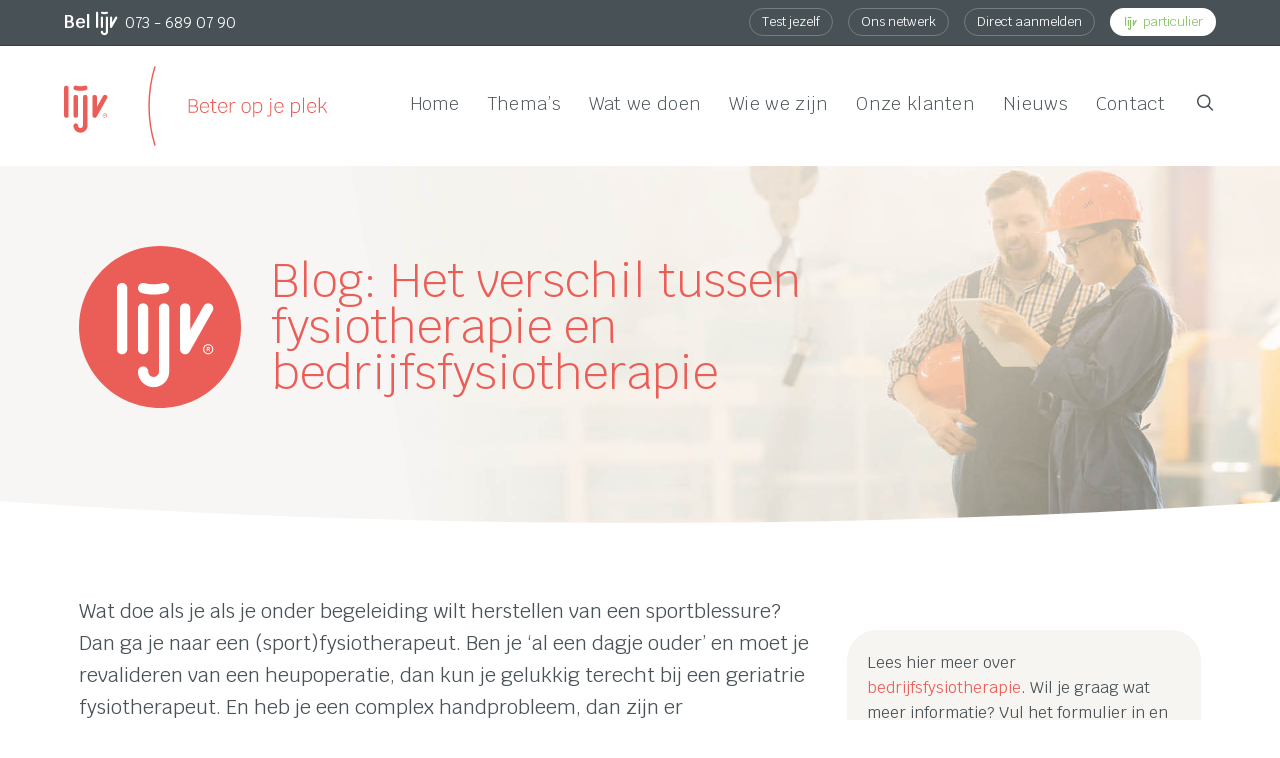

--- FILE ---
content_type: text/html; charset=UTF-8
request_url: https://lijv.nl/blog-het-verschil-tussen-fysiotherapie-en-bedrijfsfysiotherapie/
body_size: 30676
content:
 
<!DOCTYPE html>
<html lang="nl-NL">
<head>
	<meta charset="UTF-8">
	<link rel="profile" href="https://gmpg.org/xfn/11">

	<!-- 
	<link rel="icon" href="" sizes="32x32" />
	<link rel="icon" href="" sizes="192x192" />
	<link rel="apple-touch-icon" href="" />
	<meta name="msapplication-TileImage" content="" /> -->



	<meta name='robots' content='max-image-preview:large' />
	<style>img:is([sizes="auto" i], [sizes^="auto," i]) { contain-intrinsic-size: 3000px 1500px }</style>
	
<!-- Google Tag Manager for WordPress by gtm4wp.com -->
<script data-cfasync="false" data-pagespeed-no-defer>
	var gtm4wp_datalayer_name = "dataLayer";
	var dataLayer = dataLayer || [];
</script>
<!-- End Google Tag Manager for WordPress by gtm4wp.com --><link rel="pingback" href="https://lijv.nl/xmlrpc.php">
<meta name="viewport" content="width=device-width, initial-scale=1">
	<!-- This site is optimized with the Yoast SEO Premium plugin v14.1 - https://yoast.com/wordpress/plugins/seo/ -->
	<title>Het verschil tussen fysiotherapie en bedrijfsfysiotherapie | Blog | Remco van der Graaf</title><link rel="preload" data-rocket-preload as="style" href="https://fonts.googleapis.com/css?family=Montserrat%3A100%2C200%2C300%2C400%2C500%2C600%2C700%2C800%2C900%2C100italic%2C200italic%2C300italic%2C400italic%2C500italic%2C600italic%2C700italic%2C800italic%2C900italic%7CRubik%3A300%2C400%2C500%2C700%2C900%2C300italic%2C400italic%2C500italic%2C700italic%2C900italic%7CPoppins%3A300%2C400%2C500%2C600%2C700%2C800%2C800&#038;display=swap" /><link rel="stylesheet" href="https://fonts.googleapis.com/css?family=Montserrat%3A100%2C200%2C300%2C400%2C500%2C600%2C700%2C800%2C900%2C100italic%2C200italic%2C300italic%2C400italic%2C500italic%2C600italic%2C700italic%2C800italic%2C900italic%7CRubik%3A300%2C400%2C500%2C700%2C900%2C300italic%2C400italic%2C500italic%2C700italic%2C900italic%7CPoppins%3A300%2C400%2C500%2C600%2C700%2C800%2C800&#038;display=swap" media="print" onload="this.media='all'" /><noscript><link rel="stylesheet" href="https://fonts.googleapis.com/css?family=Montserrat%3A100%2C200%2C300%2C400%2C500%2C600%2C700%2C800%2C900%2C100italic%2C200italic%2C300italic%2C400italic%2C500italic%2C600italic%2C700italic%2C800italic%2C900italic%7CRubik%3A300%2C400%2C500%2C700%2C900%2C300italic%2C400italic%2C500italic%2C700italic%2C900italic%7CPoppins%3A300%2C400%2C500%2C600%2C700%2C800%2C800&#038;display=swap" /></noscript>
<link rel="preload" as="font" href="https://lijv.nl/wp-content/themes/dpr-calibra-child/fonts/krub/Krub-Regular.woff" crossorigin>
<link rel="preload" as="font" href="https://lijv.nl/wp-content/themes/dpr-calibra-child/fonts/krub/Krub-Light.woff" crossorigin>
<link rel="preload" as="font" href="https://lijv.nl/wp-content/themes/dpr-calibra-child/fonts/krub/Krub-SemiBold.woff" crossorigin>
<link rel="preload" as="font" href="https://lijv.nl/wp-content/themes/dpr-calibra-child/fonts/krub/Krub-Bold.woff" crossorigin><link rel="preload" data-rocket-preload as="image" href="https://lijv.nl/wp-content/uploads/2023/07/Lijv_bedrijfsfysiotherapie_1920x700px.jpg" fetchpriority="high">
	<meta name="description" content="Er is een specialisatie ind e fysiotherapie die zich meer onderscheidt dan de naam misschien doet vermoeden; de arbeids- of bedrijfsfysiotherapeut." />
	<meta name="robots" content="index, follow" />
	<meta name="googlebot" content="index, follow, max-snippet:-1, max-image-preview:large, max-video-preview:-1" />
	<meta name="bingbot" content="index, follow, max-snippet:-1, max-image-preview:large, max-video-preview:-1" />
	<link rel="canonical" href="https://lijv.nl/blog-het-verschil-tussen-fysiotherapie-en-bedrijfsfysiotherapie/" />
	<meta property="og:locale" content="nl_NL" />
	<meta property="og:type" content="article" />
	<meta property="og:title" content="Het verschil tussen fysiotherapie en bedrijfsfysiotherapie | Blog | Remco van der Graaf" />
	<meta property="og:description" content="Er is een specialisatie ind e fysiotherapie die zich meer onderscheidt dan de naam misschien doet vermoeden; de arbeids- of bedrijfsfysiotherapeut." />
	<meta property="og:url" content="https://lijv.nl/blog-het-verschil-tussen-fysiotherapie-en-bedrijfsfysiotherapie/" />
	<meta property="og:site_name" content="LIJV" />
	<meta property="article:published_time" content="2023-07-12T14:19:16+00:00" />
	<meta property="article:modified_time" content="2025-08-25T07:53:53+00:00" />
	<meta property="og:image" content="https://lijv.nl/wp-content/uploads/2023/07/Lijv_bedrijfsfysiotherapie_800x800px.jpg" />
	<meta property="og:image:width" content="800" />
	<meta property="og:image:height" content="800" />
	<meta name="twitter:card" content="summary_large_image" />
	<script type="application/ld+json" class="yoast-schema-graph">{"@context":"https://schema.org","@graph":[{"@type":"WebSite","@id":"https://lijv.nl/#website","url":"https://lijv.nl/","name":"LIJV","description":"Beter op je plek","potentialAction":[{"@type":"SearchAction","target":"https://lijv.nl/?s={search_term_string}","query-input":"required name=search_term_string"}],"inLanguage":"nl-NL"},{"@type":"ImageObject","@id":"https://lijv.nl/blog-het-verschil-tussen-fysiotherapie-en-bedrijfsfysiotherapie/#primaryimage","inLanguage":"nl-NL","url":"https://lijv.nl/wp-content/uploads/2023/07/Lijv_bedrijfsfysiotherapie_800x800px.jpg","width":800,"height":800,"caption":"Bedrijfsfysiotherapie en fysiotherapie uitgelicht"},{"@type":"WebPage","@id":"https://lijv.nl/blog-het-verschil-tussen-fysiotherapie-en-bedrijfsfysiotherapie/#webpage","url":"https://lijv.nl/blog-het-verschil-tussen-fysiotherapie-en-bedrijfsfysiotherapie/","name":"Het verschil tussen fysiotherapie en bedrijfsfysiotherapie | Blog | Remco van der Graaf","isPartOf":{"@id":"https://lijv.nl/#website"},"primaryImageOfPage":{"@id":"https://lijv.nl/blog-het-verschil-tussen-fysiotherapie-en-bedrijfsfysiotherapie/#primaryimage"},"datePublished":"2023-07-12T14:19:16+00:00","dateModified":"2025-08-25T07:53:53+00:00","author":{"@id":"https://lijv.nl/#/schema/person/fcc191e347e7a31cf725c8b8e7c4009a"},"description":"Er is een specialisatie ind e fysiotherapie die zich meer onderscheidt dan de naam misschien doet vermoeden; de arbeids- of bedrijfsfysiotherapeut.","inLanguage":"nl-NL","potentialAction":[{"@type":"ReadAction","target":["https://lijv.nl/blog-het-verschil-tussen-fysiotherapie-en-bedrijfsfysiotherapie/"]}]},{"@type":["Person"],"@id":"https://lijv.nl/#/schema/person/fcc191e347e7a31cf725c8b8e7c4009a","name":"susan","image":{"@type":"ImageObject","@id":"https://lijv.nl/#personlogo","inLanguage":"nl-NL","url":"https://secure.gravatar.com/avatar/49099f947649eccbe43df41b8aaae12723804889df32a1c1e7a6a76e7c4174a4?s=96&d=mm&r=g","caption":"susan"}}]}</script>
	<!-- / Yoast SEO Premium plugin. -->


<link rel='dns-prefetch' href='//fonts.googleapis.com' />
<link href='https://fonts.gstatic.com' crossorigin rel='preconnect' />
<link rel="alternate" type="application/rss+xml" title="LIJV &raquo; feed" href="https://lijv.nl/feed/" />
<link rel="alternate" type="application/rss+xml" title="LIJV &raquo; reacties feed" href="https://lijv.nl/comments/feed/" />
<link rel="alternate" type="application/rss+xml" title="LIJV &raquo; Blog: Het verschil tussen fysiotherapie en bedrijfsfysiotherapie reacties feed" href="https://lijv.nl/blog-het-verschil-tussen-fysiotherapie-en-bedrijfsfysiotherapie/feed/" />
<style id='wp-emoji-styles-inline-css' type='text/css'>

	img.wp-smiley, img.emoji {
		display: inline !important;
		border: none !important;
		box-shadow: none !important;
		height: 1em !important;
		width: 1em !important;
		margin: 0 0.07em !important;
		vertical-align: -0.1em !important;
		background: none !important;
		padding: 0 !important;
	}
</style>
<link rel='stylesheet' id='wp-block-library-css' href='https://lijv.nl/wp-includes/css/dist/block-library/style.min.css?ver=6.8.3' type='text/css' media='all' />
<style id='wp-block-library-theme-inline-css' type='text/css'>
.wp-block-audio :where(figcaption){color:#555;font-size:13px;text-align:center}.is-dark-theme .wp-block-audio :where(figcaption){color:#ffffffa6}.wp-block-audio{margin:0 0 1em}.wp-block-code{border:1px solid #ccc;border-radius:4px;font-family:Menlo,Consolas,monaco,monospace;padding:.8em 1em}.wp-block-embed :where(figcaption){color:#555;font-size:13px;text-align:center}.is-dark-theme .wp-block-embed :where(figcaption){color:#ffffffa6}.wp-block-embed{margin:0 0 1em}.blocks-gallery-caption{color:#555;font-size:13px;text-align:center}.is-dark-theme .blocks-gallery-caption{color:#ffffffa6}:root :where(.wp-block-image figcaption){color:#555;font-size:13px;text-align:center}.is-dark-theme :root :where(.wp-block-image figcaption){color:#ffffffa6}.wp-block-image{margin:0 0 1em}.wp-block-pullquote{border-bottom:4px solid;border-top:4px solid;color:currentColor;margin-bottom:1.75em}.wp-block-pullquote cite,.wp-block-pullquote footer,.wp-block-pullquote__citation{color:currentColor;font-size:.8125em;font-style:normal;text-transform:uppercase}.wp-block-quote{border-left:.25em solid;margin:0 0 1.75em;padding-left:1em}.wp-block-quote cite,.wp-block-quote footer{color:currentColor;font-size:.8125em;font-style:normal;position:relative}.wp-block-quote:where(.has-text-align-right){border-left:none;border-right:.25em solid;padding-left:0;padding-right:1em}.wp-block-quote:where(.has-text-align-center){border:none;padding-left:0}.wp-block-quote.is-large,.wp-block-quote.is-style-large,.wp-block-quote:where(.is-style-plain){border:none}.wp-block-search .wp-block-search__label{font-weight:700}.wp-block-search__button{border:1px solid #ccc;padding:.375em .625em}:where(.wp-block-group.has-background){padding:1.25em 2.375em}.wp-block-separator.has-css-opacity{opacity:.4}.wp-block-separator{border:none;border-bottom:2px solid;margin-left:auto;margin-right:auto}.wp-block-separator.has-alpha-channel-opacity{opacity:1}.wp-block-separator:not(.is-style-wide):not(.is-style-dots){width:100px}.wp-block-separator.has-background:not(.is-style-dots){border-bottom:none;height:1px}.wp-block-separator.has-background:not(.is-style-wide):not(.is-style-dots){height:2px}.wp-block-table{margin:0 0 1em}.wp-block-table td,.wp-block-table th{word-break:normal}.wp-block-table :where(figcaption){color:#555;font-size:13px;text-align:center}.is-dark-theme .wp-block-table :where(figcaption){color:#ffffffa6}.wp-block-video :where(figcaption){color:#555;font-size:13px;text-align:center}.is-dark-theme .wp-block-video :where(figcaption){color:#ffffffa6}.wp-block-video{margin:0 0 1em}:root :where(.wp-block-template-part.has-background){margin-bottom:0;margin-top:0;padding:1.25em 2.375em}
</style>
<style id='classic-theme-styles-inline-css' type='text/css'>
/*! This file is auto-generated */
.wp-block-button__link{color:#fff;background-color:#32373c;border-radius:9999px;box-shadow:none;text-decoration:none;padding:calc(.667em + 2px) calc(1.333em + 2px);font-size:1.125em}.wp-block-file__button{background:#32373c;color:#fff;text-decoration:none}
</style>
<style id='safe-svg-svg-icon-style-inline-css' type='text/css'>
.safe-svg-cover{text-align:center}.safe-svg-cover .safe-svg-inside{display:inline-block;max-width:100%}.safe-svg-cover svg{fill:currentColor;height:100%;max-height:100%;max-width:100%;width:100%}

</style>
<style id='global-styles-inline-css' type='text/css'>
:root{--wp--preset--aspect-ratio--square: 1;--wp--preset--aspect-ratio--4-3: 4/3;--wp--preset--aspect-ratio--3-4: 3/4;--wp--preset--aspect-ratio--3-2: 3/2;--wp--preset--aspect-ratio--2-3: 2/3;--wp--preset--aspect-ratio--16-9: 16/9;--wp--preset--aspect-ratio--9-16: 9/16;--wp--preset--color--black: #000000;--wp--preset--color--cyan-bluish-gray: #abb8c3;--wp--preset--color--white: #FFF;--wp--preset--color--pale-pink: #f78da7;--wp--preset--color--vivid-red: #cf2e2e;--wp--preset--color--luminous-vivid-orange: #ff6900;--wp--preset--color--luminous-vivid-amber: #fcb900;--wp--preset--color--light-green-cyan: #7bdcb5;--wp--preset--color--vivid-green-cyan: #00d084;--wp--preset--color--pale-cyan-blue: #8ed1fc;--wp--preset--color--vivid-cyan-blue: #0693e3;--wp--preset--color--vivid-purple: #9b51e0;--wp--preset--color--primary: #6772e5;--wp--preset--color--secondary: #3ece8f;--wp--preset--color--dark-gray: #3c3950;--wp--preset--color--light-gray: #eaebfb;--wp--preset--gradient--vivid-cyan-blue-to-vivid-purple: linear-gradient(135deg,rgba(6,147,227,1) 0%,rgb(155,81,224) 100%);--wp--preset--gradient--light-green-cyan-to-vivid-green-cyan: linear-gradient(135deg,rgb(122,220,180) 0%,rgb(0,208,130) 100%);--wp--preset--gradient--luminous-vivid-amber-to-luminous-vivid-orange: linear-gradient(135deg,rgba(252,185,0,1) 0%,rgba(255,105,0,1) 100%);--wp--preset--gradient--luminous-vivid-orange-to-vivid-red: linear-gradient(135deg,rgba(255,105,0,1) 0%,rgb(207,46,46) 100%);--wp--preset--gradient--very-light-gray-to-cyan-bluish-gray: linear-gradient(135deg,rgb(238,238,238) 0%,rgb(169,184,195) 100%);--wp--preset--gradient--cool-to-warm-spectrum: linear-gradient(135deg,rgb(74,234,220) 0%,rgb(151,120,209) 20%,rgb(207,42,186) 40%,rgb(238,44,130) 60%,rgb(251,105,98) 80%,rgb(254,248,76) 100%);--wp--preset--gradient--blush-light-purple: linear-gradient(135deg,rgb(255,206,236) 0%,rgb(152,150,240) 100%);--wp--preset--gradient--blush-bordeaux: linear-gradient(135deg,rgb(254,205,165) 0%,rgb(254,45,45) 50%,rgb(107,0,62) 100%);--wp--preset--gradient--luminous-dusk: linear-gradient(135deg,rgb(255,203,112) 0%,rgb(199,81,192) 50%,rgb(65,88,208) 100%);--wp--preset--gradient--pale-ocean: linear-gradient(135deg,rgb(255,245,203) 0%,rgb(182,227,212) 50%,rgb(51,167,181) 100%);--wp--preset--gradient--electric-grass: linear-gradient(135deg,rgb(202,248,128) 0%,rgb(113,206,126) 100%);--wp--preset--gradient--midnight: linear-gradient(135deg,rgb(2,3,129) 0%,rgb(40,116,252) 100%);--wp--preset--font-size--small: 19.5px;--wp--preset--font-size--medium: 20px;--wp--preset--font-size--large: 36.5px;--wp--preset--font-size--x-large: 42px;--wp--preset--font-size--normal: 22px;--wp--preset--font-size--huge: 49.5px;--wp--preset--spacing--20: 0.44rem;--wp--preset--spacing--30: 0.67rem;--wp--preset--spacing--40: 1rem;--wp--preset--spacing--50: 1.5rem;--wp--preset--spacing--60: 2.25rem;--wp--preset--spacing--70: 3.38rem;--wp--preset--spacing--80: 5.06rem;--wp--preset--shadow--natural: 6px 6px 9px rgba(0, 0, 0, 0.2);--wp--preset--shadow--deep: 12px 12px 50px rgba(0, 0, 0, 0.4);--wp--preset--shadow--sharp: 6px 6px 0px rgba(0, 0, 0, 0.2);--wp--preset--shadow--outlined: 6px 6px 0px -3px rgba(255, 255, 255, 1), 6px 6px rgba(0, 0, 0, 1);--wp--preset--shadow--crisp: 6px 6px 0px rgba(0, 0, 0, 1);}:where(.is-layout-flex){gap: 0.5em;}:where(.is-layout-grid){gap: 0.5em;}body .is-layout-flex{display: flex;}.is-layout-flex{flex-wrap: wrap;align-items: center;}.is-layout-flex > :is(*, div){margin: 0;}body .is-layout-grid{display: grid;}.is-layout-grid > :is(*, div){margin: 0;}:where(.wp-block-columns.is-layout-flex){gap: 2em;}:where(.wp-block-columns.is-layout-grid){gap: 2em;}:where(.wp-block-post-template.is-layout-flex){gap: 1.25em;}:where(.wp-block-post-template.is-layout-grid){gap: 1.25em;}.has-black-color{color: var(--wp--preset--color--black) !important;}.has-cyan-bluish-gray-color{color: var(--wp--preset--color--cyan-bluish-gray) !important;}.has-white-color{color: var(--wp--preset--color--white) !important;}.has-pale-pink-color{color: var(--wp--preset--color--pale-pink) !important;}.has-vivid-red-color{color: var(--wp--preset--color--vivid-red) !important;}.has-luminous-vivid-orange-color{color: var(--wp--preset--color--luminous-vivid-orange) !important;}.has-luminous-vivid-amber-color{color: var(--wp--preset--color--luminous-vivid-amber) !important;}.has-light-green-cyan-color{color: var(--wp--preset--color--light-green-cyan) !important;}.has-vivid-green-cyan-color{color: var(--wp--preset--color--vivid-green-cyan) !important;}.has-pale-cyan-blue-color{color: var(--wp--preset--color--pale-cyan-blue) !important;}.has-vivid-cyan-blue-color{color: var(--wp--preset--color--vivid-cyan-blue) !important;}.has-vivid-purple-color{color: var(--wp--preset--color--vivid-purple) !important;}.has-black-background-color{background-color: var(--wp--preset--color--black) !important;}.has-cyan-bluish-gray-background-color{background-color: var(--wp--preset--color--cyan-bluish-gray) !important;}.has-white-background-color{background-color: var(--wp--preset--color--white) !important;}.has-pale-pink-background-color{background-color: var(--wp--preset--color--pale-pink) !important;}.has-vivid-red-background-color{background-color: var(--wp--preset--color--vivid-red) !important;}.has-luminous-vivid-orange-background-color{background-color: var(--wp--preset--color--luminous-vivid-orange) !important;}.has-luminous-vivid-amber-background-color{background-color: var(--wp--preset--color--luminous-vivid-amber) !important;}.has-light-green-cyan-background-color{background-color: var(--wp--preset--color--light-green-cyan) !important;}.has-vivid-green-cyan-background-color{background-color: var(--wp--preset--color--vivid-green-cyan) !important;}.has-pale-cyan-blue-background-color{background-color: var(--wp--preset--color--pale-cyan-blue) !important;}.has-vivid-cyan-blue-background-color{background-color: var(--wp--preset--color--vivid-cyan-blue) !important;}.has-vivid-purple-background-color{background-color: var(--wp--preset--color--vivid-purple) !important;}.has-black-border-color{border-color: var(--wp--preset--color--black) !important;}.has-cyan-bluish-gray-border-color{border-color: var(--wp--preset--color--cyan-bluish-gray) !important;}.has-white-border-color{border-color: var(--wp--preset--color--white) !important;}.has-pale-pink-border-color{border-color: var(--wp--preset--color--pale-pink) !important;}.has-vivid-red-border-color{border-color: var(--wp--preset--color--vivid-red) !important;}.has-luminous-vivid-orange-border-color{border-color: var(--wp--preset--color--luminous-vivid-orange) !important;}.has-luminous-vivid-amber-border-color{border-color: var(--wp--preset--color--luminous-vivid-amber) !important;}.has-light-green-cyan-border-color{border-color: var(--wp--preset--color--light-green-cyan) !important;}.has-vivid-green-cyan-border-color{border-color: var(--wp--preset--color--vivid-green-cyan) !important;}.has-pale-cyan-blue-border-color{border-color: var(--wp--preset--color--pale-cyan-blue) !important;}.has-vivid-cyan-blue-border-color{border-color: var(--wp--preset--color--vivid-cyan-blue) !important;}.has-vivid-purple-border-color{border-color: var(--wp--preset--color--vivid-purple) !important;}.has-vivid-cyan-blue-to-vivid-purple-gradient-background{background: var(--wp--preset--gradient--vivid-cyan-blue-to-vivid-purple) !important;}.has-light-green-cyan-to-vivid-green-cyan-gradient-background{background: var(--wp--preset--gradient--light-green-cyan-to-vivid-green-cyan) !important;}.has-luminous-vivid-amber-to-luminous-vivid-orange-gradient-background{background: var(--wp--preset--gradient--luminous-vivid-amber-to-luminous-vivid-orange) !important;}.has-luminous-vivid-orange-to-vivid-red-gradient-background{background: var(--wp--preset--gradient--luminous-vivid-orange-to-vivid-red) !important;}.has-very-light-gray-to-cyan-bluish-gray-gradient-background{background: var(--wp--preset--gradient--very-light-gray-to-cyan-bluish-gray) !important;}.has-cool-to-warm-spectrum-gradient-background{background: var(--wp--preset--gradient--cool-to-warm-spectrum) !important;}.has-blush-light-purple-gradient-background{background: var(--wp--preset--gradient--blush-light-purple) !important;}.has-blush-bordeaux-gradient-background{background: var(--wp--preset--gradient--blush-bordeaux) !important;}.has-luminous-dusk-gradient-background{background: var(--wp--preset--gradient--luminous-dusk) !important;}.has-pale-ocean-gradient-background{background: var(--wp--preset--gradient--pale-ocean) !important;}.has-electric-grass-gradient-background{background: var(--wp--preset--gradient--electric-grass) !important;}.has-midnight-gradient-background{background: var(--wp--preset--gradient--midnight) !important;}.has-small-font-size{font-size: var(--wp--preset--font-size--small) !important;}.has-medium-font-size{font-size: var(--wp--preset--font-size--medium) !important;}.has-large-font-size{font-size: var(--wp--preset--font-size--large) !important;}.has-x-large-font-size{font-size: var(--wp--preset--font-size--x-large) !important;}
:where(.wp-block-post-template.is-layout-flex){gap: 1.25em;}:where(.wp-block-post-template.is-layout-grid){gap: 1.25em;}
:where(.wp-block-columns.is-layout-flex){gap: 2em;}:where(.wp-block-columns.is-layout-grid){gap: 2em;}
:root :where(.wp-block-pullquote){font-size: 1.5em;line-height: 1.6;}
</style>
<link rel='stylesheet' id='dpr-Default-css' href='https://lijv.nl/wp-content/uploads/dpr_font_icons/Default/Default.css?ver=6.8.3' type='text/css' media='all' />
<link rel='stylesheet' id='dashicons-css' href='https://lijv.nl/wp-includes/css/dashicons.min.css?ver=6.8.3' type='text/css' media='all' />
<link rel='stylesheet' id='icomoon-css' href='https://lijv.nl/wp-content/uploads/simple-iconfonts/icomoon/style.css?ver=6.8.3' type='text/css' media='all' />
<link rel='stylesheet' id='lijv-icons-css' href='https://lijv.nl/wp-content/uploads/simple-iconfonts/lijv-icons/style.css?ver=6.8.3' type='text/css' media='all' />
<link rel='stylesheet' id='child-stylesheet-css' href='https://lijv.nl/wp-content/themes/dpr-calibra-child/assets/custom.css?ver=1.1' type='text/css' media='all' />
<link rel='stylesheet' id='dpr-calibra-style-css' href='https://lijv.nl/wp-content/themes/dpr-calibra/assets/css/style.min.css?ver=1.0' type='text/css' media='all' />
<link rel='stylesheet' id='tablepress-default-css' href='https://lijv.nl/wp-content/tablepress-combined.min.css?ver=5' type='text/css' media='all' />
<link rel='stylesheet' id='js_composer_front-css' href='https://lijv.nl/wp-content/plugins/js_composer/assets/css/js_composer.min.css?ver=7.7.2' type='text/css' media='all' />

<link rel='stylesheet' id='dpr-side-panel-style-css' href='https://lijv.nl/wp-content/plugins/dpr-calibra-extensions/inc/expandable_panel/assets/css/style.min.css?ver=1.0.0' type='text/css' media='all' />
<link rel='stylesheet' id='dpr_vc_frontend_css-css' href='https://lijv.nl/wp-content/plugins/dpr-calibra-extensions/vc-extend/assets/frontend/css/dpr_vc_frontend.css?ver=6.8.3' type='text/css' media='screen' />
<script type="text/javascript" src="https://lijv.nl/wp-includes/js/jquery/jquery.min.js?ver=3.7.1" id="jquery-core-js"></script>
<script type="text/javascript" src="https://lijv.nl/wp-includes/js/jquery/jquery-migrate.min.js?ver=3.4.1" id="jquery-migrate-js"></script>
<script type="text/javascript" id="file_uploads_nfpluginsettings-js-extra">
/* <![CDATA[ */
var params = {"clearLogRestUrl":"https:\/\/lijv.nl\/wp-json\/nf-file-uploads\/debug-log\/delete-all","clearLogButtonId":"file_uploads_clear_debug_logger","downloadLogRestUrl":"https:\/\/lijv.nl\/wp-json\/nf-file-uploads\/debug-log\/get-all","downloadLogButtonId":"file_uploads_download_debug_logger"};
/* ]]> */
</script>
<script type="text/javascript" src="https://lijv.nl/wp-content/plugins/ninja-forms-uploads/assets/js/nfpluginsettings.js?ver=3.3.23" id="file_uploads_nfpluginsettings-js"></script>
<script type="text/javascript" src="https://lijv.nl/wp-content/plugins/dpr-calibra-extensions/inc/expandable_panel/assets/js/main.min.js?ver=1" id="dpr-side-panel-js-js"></script>
<script></script><link rel="https://api.w.org/" href="https://lijv.nl/wp-json/" /><link rel="alternate" title="JSON" type="application/json" href="https://lijv.nl/wp-json/wp/v2/posts/24451" /><link rel="EditURI" type="application/rsd+xml" title="RSD" href="https://lijv.nl/xmlrpc.php?rsd" />
<meta name="generator" content="WordPress 6.8.3" />
<link rel='shortlink' href='https://lijv.nl/?p=24451' />
<link rel="alternate" title="oEmbed (JSON)" type="application/json+oembed" href="https://lijv.nl/wp-json/oembed/1.0/embed?url=https%3A%2F%2Flijv.nl%2Fblog-het-verschil-tussen-fysiotherapie-en-bedrijfsfysiotherapie%2F" />
<link rel="alternate" title="oEmbed (XML)" type="text/xml+oembed" href="https://lijv.nl/wp-json/oembed/1.0/embed?url=https%3A%2F%2Flijv.nl%2Fblog-het-verschil-tussen-fysiotherapie-en-bedrijfsfysiotherapie%2F&#038;format=xml" />
<!-- Google tag (gtag.js) -->
<script async src="https://www.googletagmanager.com/gtag/js?id=AW-16693757347">
</script>
<script>
  window.dataLayer = window.dataLayer || [];
  function gtag(){dataLayer.push(arguments);}
  gtag('js', new Date());

  gtag('config', 'AW-16693757347');
</script>
<!-- Google Tag Manager for WordPress by gtm4wp.com -->
<!-- GTM Container placement set to footer -->
<script data-cfasync="false" data-pagespeed-no-defer>
	var dataLayer_content = {"pagePostType":"post","pagePostType2":"single-post","pageCategory":["geen-categorie","nieuws-uitgelicht-home"],"pagePostAuthor":"susan"};
	dataLayer.push( dataLayer_content );
</script>
<script data-cfasync="false" data-pagespeed-no-defer>
(function(w,d,s,l,i){w[l]=w[l]||[];w[l].push({'gtm.start':
new Date().getTime(),event:'gtm.js'});var f=d.getElementsByTagName(s)[0],
j=d.createElement(s),dl=l!='dataLayer'?'&l='+l:'';j.async=true;j.src=
'//www.googletagmanager.com/gtm.js?id='+i+dl;f.parentNode.insertBefore(j,f);
})(window,document,'script','dataLayer','GTM-5TS4LGM5');
</script>
<!-- End Google Tag Manager for WordPress by gtm4wp.com --><meta name="generator" content="Powered by WPBakery Page Builder - drag and drop page builder for WordPress."/>
<link rel="icon" href="https://lijv.nl/wp-content/uploads/2021/06/cropped-lijv-favicon-rood-32x32.png" sizes="32x32" />
<link rel="icon" href="https://lijv.nl/wp-content/uploads/2021/06/cropped-lijv-favicon-rood-192x192.png" sizes="192x192" />
<link rel="apple-touch-icon" href="https://lijv.nl/wp-content/uploads/2021/06/cropped-lijv-favicon-rood-180x180.png" />
<meta name="msapplication-TileImage" content="https://lijv.nl/wp-content/uploads/2021/06/cropped-lijv-favicon-rood-270x270.png" />
		<style type="text/css" id="wp-custom-css">
			#grid-content .grid-item .btn.btn-outlined {
		white-space: normal;
    word-wrap: break-word;
    word-break: break-word;
    display: inline-block;
    max-width: 100%;
	
}
#grid-content .grid-item .btn.btn-outlined:hover {
		white-space: normal;
    word-wrap: break-word;
    word-break: break-word;
    display: inline-block;
    max-width: 100%;
	}

.groene-rand {
    border: 2px solid #00aa00 !important;
    border-radius: 999px !important;
    margin: 0 !important;
	  background-clip: padding-box !important;
}
		</style>
		<style title="dynamic-css" class="options-output">.container{width:1280px;}.boxed-layout.wrap-boxshadow #dpr-inner-wrapper{width:1280px;}.boxed-layout #dpr-wrapper{background-color:#ffffff;}.boxed-layout,.boxed-layout,.boxed-layout,.boxed-layout{background-color:#e9e9e9;}.framed-layout #dpr-outer-wrapper,.framed-layout #dpr-outer-wrapper,.framed-layout #dpr-outer-wrapper,.framed-layout #dpr-outer-wrapper{padding-top:1.8%;padding-bottom:1.8%;padding-left:1.8%;padding-right:1.8%;}.framed-layout{background-color:#ffffff;}.framed-layout #dpr-inner-wrapper{background-color:#ffffff;}#main #dpr-content-wrapper,#main #dpr-content-wrapper,#main #dpr-content-wrapper,#main #dpr-content-wrapper{padding-top:90px;padding-bottom:90px;}.primary-accent-color{color:#eb5e57;}.primary-accent-bg, .primary-accent-bg-hover:hover, .post-quote-wrapper, .post-link-wrapper{background-color:#eb5e57;} blockquote {border-color:#eb5e57;}.secondary-accent-color{color:#485156;}.secondary-accent-bg, .secondary-accent-bg-hover:hover, .post-quote-wrapper:hover, .post-link-wrapper:hover{background-color:#485156;}.tertiary-accent-color{color:#edece5;}.tertiary-accent-bg, .tertiary-accent-bg-hover:hover{background-color:#edece5;}a, .btn.btn-min{color:#eb5e57;}a:hover, .btn.btn-min:hover{color:#3ece8f;}a:active, .btn.btn-min:active{color:#408af8;} h1 a, h2 a, h3 a, h4 a, h5 a , h6 a{color:#3c3950;} h1 a:hover, h2 a:hover, h3 a:hover, h4 a:hover, h5 a :hover, h6 a:hover{color:#eb5e57;} h1 a:active, h2 a:active, h3 a:active, h4 a:active, h5 a :active, h6 a:active{color:#3c3950;}.page-numbers a, .page-numbers span, .page-links span, .page-numbers.current{height:36px;width:36px;}.page-numbers a, .page-numbers span:not(.elementor-screen-only), .page-links span{line-height:36px;font-size:13px;}.page-numbers a, .page-numbers span:not(.elementor-screen-only), .page-links span{background-color:#f8f8f8;}.page-numbers a:hover, .page-links a:hover span, .page-numbers span.current, .page-numbers span.current:hover {background-color:#6772e5;}.page-numbers a, .page-numbers span:not(.elementor-screen-only), .page-links span{color:#5f727f;}.page-numbers a:hover, .page-links a:hover span, .page-numbers span.current, .page-numbers span.current:hover{color:#ffffff;}.page-numbers a, .page-numbers span:not(.elementor-screen-only), .page-links span{border-top:1px solid #d1d3d5;border-bottom:1px solid #d1d3d5;border-left:1px solid #d1d3d5;border-right:1px solid #d1d3d5;}.page-numbers a:hover, .page-links a:hover span, .page-numbers span.current, .page-numbers span.current:hover{border-color:#6772e5;}label{color:#546782;}form input[type="text"],form input[type="password"],form input[type="email"],form input[type="tel"],form input[type="url"],form input[type="search"],form textarea{padding-top:6px;padding-right:15px;padding-bottom:6px;padding-left:25px;}form input[type="text"],form input[type="password"],form input[type="email"],form input[type="tel"],form input[type="url"],form input[type="search"],form textarea{line-height:36px;color:#313133;font-size:14px;}form input[type="text"],form input[type="password"],form input[type="email"],form input[type="tel"],form input[type="url"],form input[type="search"],form textarea{background-color:#ffffff;}form input[type="text"],form input[type="password"], form input[type="email"],form input[type="tel"],form input[type="url"],form input[type="search"], form textarea, .select2-container .select2-choice{border-top:1px solid #dae2ef;border-bottom:1px solid #dae2ef;border-left:1px solid #dae2ef;border-right:1px solid #dae2ef;}form input[type="text"]:focus,form input[type="password"]:focus,form input[type="email"]:focus,form input[type="tel"]:focus,form input[type="url"]:focus,form input[type="search"]:focus,form textarea:focus,.select2-drop-active,.select2-dropdown-open.select2-drop-above .select2-choice,.select2-dropdown-open.select2-drop-above .select2-choices,.select2-drop.select2-drop-above.select2-drop-active,.select2-container-active .select2-choice,.select2-container-active .select2-choices{border-color:#b6c7e0;}form input[type="text"],form input[type="password"],form input[type="email"],form input[type="tel"],form input[type="url"],form input[type="search"],form textarea{border-top-left-radius:30px;border-top-right-radius:30px;border-bottom-right-radius:30px;border-bottom-left-radius:30px;}input[type="button"],input[type="reset"],input[type="submit"],.button, .button,.btn, btn-link{line-height:18px;letter-spacing:1.5px;font-weight:700;font-style:normal;font-size:12px;}input[type="button"],input[type="reset"],input[type="submit"],.button, .button,.btn, btn-link{padding-top:12px;padding-right:30px;padding-bottom:12px;padding-left:30px;}input[type="button"],input[type="reset"],input[type="submit"],.button, .button,.btn, btn-link{border-top-left-radius:30px;border-top-right-radius:30px;border-bottom-right-radius:30px;border-bottom-left-radius:30px;}input[type="button"],input[type="reset"],input[type="submit"],.button,.btn, btn-link, .dpr-subscribe .submit{background-color:#eb5e57;}.btn.btn-outlined, btn-link.btn-outlined{color:#eb5e57;}input[type="button"]:hover,input[type="reset"]:hover,input[type="submit"]:hover,input[type="submit"]:focus,.button:hover, .btn:hover, btn-link:hover, .dpr-subscribe .submit:hover{background-color:#ffffff;}.btn.btn-outlined:hover, btn-link.btn-outlined:hover{color:#ffffff;}input[type="button"],input[type="reset"],input[type="submit"],.button, .btn, btn-link{color:#ffffff;}input[type="button"]:hover,input[type="reset"]:hover,input[type="submit"]:hover,.button:hover, .btn:hover, btn-link:hover{color:#eb5e57;}input[type="button"]:hover,input[type="reset"],input[type="submit"],.button, .btn, btn-link, .dpr-subscribe .submit{border:2px solid #eb5e57;}input[type="button"]:hover,input[type="reset"]:hover,input[type="submit"]:hover,input[type="submit"]:focus,.button:hover, .btn:hover, btn-link:hover, .dpr-subscribe .submit:hover{border-color:#eb5e57;}.btn.btn-outlined:hover, btn-link.btn-outlined:hover{color:#eb5e57;}.error404-content .error-title{color:#485156;}.error404-content .error-text{color:#485156;}.error404 #main{background-color:#ffffff;background-size:cover;background-image:url('https://lijv.nl/wp-content/uploads/2019/02/header-image-lijv-2.jpg');}#dpr-loading{background-color:#f6f6f6;}.dpr-spinner-rotating-plane, .dpr-spinner-double-bounce .dpr-spinner-child, .dpr-spinner-wave .dpr-spinner-rect, .dpr-spinner-wandering-cubes .dpr-spinner-cube, .dpr-spinner-pulse, .dpr-spinner-chasing-dots .dpr-spinner-child, .dpr-spinner-three-bounce .dpr-spinner-child, .dpr-spinner-circle .dpr-spinner-child:before, .dpr-spinner-cube-grid .dpr-spinner-cube, .dpr-spinner-fading-circle .dpr-spinner-circle:before, .dpr-spinner-folding-cube .dpr-spinner-cube:before{background-color:#7a6cea;}.dpr-loading-text-holder,.dpr-loading-text-holder,.dpr-loading-text-holder,.dpr-loading-text-holder{font-family:Montserrat;text-align:center;line-height:22px;font-weight:700;font-style:normal;color:#999999;font-size:18px;}body{font-family:Rubik;text-transform:none;line-height:26px;font-weight:400;font-style:normal;color:#5f727f;font-size:14px;}#dpr-top-bar-content{line-height:19px;font-size:13px;}#dpr-navigation-wrapper .dropdown-menu > li > a,.full_screen-header .fs-dropdown-menu > li > a,#dpr-header.top-header #dpr-navigation-wrapper .dropdown-menu > li > a,#dpr-header.center-header #dpr-navigation-wrapper .dropdown-menu > li > a,#dpr-header.magazine-header #dpr-navigation-wrapper .dropdown-menu > li > a,#dpr-calibra-mobile-menu-icon a{font-family:Rubik;text-transform:uppercase;letter-spacing:0.3px;font-weight:500;font-style:normal;font-size:14px;}.dropdown-menu ul li a.menu-link,.full_screen-header .fs-dropdown-menu ul.sub-menu li a{font-family:Rubik;text-transform:none;line-height:14px;letter-spacing:0.3px;font-weight:400;font-style:normal;font-size:12px;}.full_screen-header .fs-dropdown-menu > li > a{font-family:Poppins;letter-spacing:-0.5px;font-weight:700;font-style:normal;font-size:25px;}.full_screen-header .fs-dropdown-menu ul.sub-menu li a{font-family:Poppins;text-transform:uppercase;line-height:15px;letter-spacing:0.6px;font-weight:normal;font-style:normal;font-size:12px;}.sidr-class-dropdown-menu li a, a.sidr-class-toggle-sidr-close,#mobile-dropdown ul li a,body #mobile-fullscreen ul li a{font-family:Rubik;text-transform:uppercase;line-height:27px;font-weight:normal;font-style:normal;font-size:15px;}.subheader .subheader-title{font-family:Montserrat;line-height:60px;font-weight:700;font-style:normal;font-size:44px;}.subheader .subheader-subtitle{font-family:Montserrat;text-transform:uppercase;line-height:23px;font-weight:normal;font-style:normal;font-size:15px;}.dpr-calibra-breadcrumbs{font-family:Montserrat;font-weight:normal;font-style:normal;font-size:13px;}.blog-item.post .blog-item-header .entry-title{font-family:Montserrat;line-height:28px;font-weight:700;font-style:normal;color:#3c3950;font-size:20px;}.single-post .entry-title{font-family:Montserrat;line-height:48px;letter-spacing:0.6px;font-weight:700;font-style:normal;font-size:34px;}.sidebar-box .widget-title{font-family:Montserrat;text-transform:uppercase;line-height:12px;letter-spacing:0.5px;font-weight:700;font-style:normal;color:#3c3950;font-size:12px;}#footer-widgets .footer-box .widget-title{font-family:Montserrat;line-height:13px;letter-spacing:1px;font-weight:600;font-style:normal;color:#ffffff;font-size:13px;}#footer #copyright-area{font-family:Montserrat;line-height:12px;font-weight:normal;font-style:normal;font-size:12px;}#footer #copyright-area-menu{font-family:Montserrat;line-height:12px;font-weight:600;font-style:normal;font-size:12px;}.full-width-topbar #dpr-top-bar-inner,.full-width-topbar #dpr-top-bar-inner,.full-width-topbar #dpr-top-bar-inner,.full-width-topbar #dpr-top-bar-inner{padding-left:30px;padding-right:30px;}#dpr-top-bar-wrapper,#dpr-top-bar-wrapper,#dpr-top-bar-wrapper,#dpr-top-bar-wrapper{padding-top:12px;padding-right:0;padding-bottom:12px;padding-left:0;}#dpr-top-bar-wrapper{background-color:#485156;}#dpr-top-bar-content{color:#ffffff;}#dpr-top-bar-content a{color:#ffffff;}#dpr-top-bar-content a:hover{color:#eb5e57;}#dpr-top-bar-social li a,#dpr-top-bar-social li a,#dpr-top-bar-social li a,#dpr-top-bar-social li a{font-size:14px;}#dpr-top-bar-social li a,#dpr-top-bar-social li a,#dpr-top-bar-social li a,#dpr-top-bar-social li a{padding-left:6px;padding-right:6px;}#dpr-top-bar-social li a,#dpr-top-bar-social li a,#dpr-top-bar-social li a,#dpr-top-bar-social li a{color:#ffffff;}#dpr-top-bar-social li a:hover,#dpr-top-bar-social li a:hover,#dpr-top-bar-social li a:hover,#dpr-top-bar-social li a:hover{color:#8c95ef;}#dpr-logo #dpr-logo-inner,.dpr-calibra-social-menu .social-menu-inner,.full_screen-header .menu-bar-inner,.minimal-header .menu-bar-inner{height:120px;}#dpr-header,.header-overlapping-used .is-sticky #dpr-header,.vertical-header-overlapping-used .is-sticky #dpr-header.vertical-header,#searchform-header-replace{background-color:#ffffff;}#dpr-header.top-header .top-header-wrapper,#dpr-header.top-header .top-header-wrapper,#dpr-header.top-header .top-header-wrapper,#dpr-header.top-header .top-header-wrapper{padding-top:30px;padding-bottom:30px;}#dpr-header.top-header .top-header-wrapper{background-color:#ffffff;}#dpr-header.top-header #dpr-navigation-wrapper{height:70px;}#dpr-header.top-header #dpr-navigation-wrapper .dropdown-menu > li > a,#dpr-header.top-header #dpr-navigation-wrapper .dropdown-menu > li > a,#dpr-header.top-header #dpr-navigation-wrapper .dropdown-menu > li > a,#dpr-header.top-header #dpr-navigation-wrapper .dropdown-menu > li > a{padding-left:20px;padding-right:20px;}#dpr-header.top-header .bottom-header-wrapper{background-color:#f9f9f9;}#dpr-header.magazine-header .top-header-wrapper,#dpr-header.magazine-header .top-header-wrapper,#dpr-header.magazine-header .top-header-wrapper,#dpr-header.magazine-header .top-header-wrapper{padding-top:30px;padding-bottom:30px;}#dpr-header.magazine-header .top-header-wrapper{background-color:#ffffff;}#dpr-header.magazine-header .bottom-header-wrapper{background-color:#f9f9f9;}.full_screen-header .menu-bar .opener,.full_screen-header .menu-bar .opener:before, .full_screen-header .menu-bar .opener:after{background-color:#3c3950;} .full_screen-header .menu-bar.close-menu .opener:before, .full_screen-header .menu-bar.close-menu .opener:after{background-color:#ffffff;}.full_screen-header #full-screen-menu{background-color:rgba(34, 35, 48, 0.95);}.full_screen-header .fs-dropdown-menu > li > a{color:#ffffff;}.full_screen-header .fs-dropdown-menu > li > a:hover{color:#639fe7;}.full_screen-header .fs-dropdown-menu>li.search-toggle-li input:hover, .full_screen-header .fs-dropdown-menu>li.search-toggle-li input:focus {border-color:#ffffff;}#dpr-header.vertical-header .vertical-toggle .opener, #dpr-header.vertical-header .vertical-toggle .opener:before, #dpr-header.vertical-header .vertical-toggle .opener:after{background-color:#222330;}#dpr-header.vertical-header{width:300px;}#dpr-header.vertical-header{background-color:#ffffff;}#dpr-header.vertical-header #dpr-header-inner,#dpr-header.vertical-header #dpr-header-inner,#dpr-header.vertical-header #dpr-header-inner,#dpr-header.vertical-header #dpr-header-inner{padding-top:30px;padding-bottom:30px;padding-left:30px;padding-right:30px;}#dpr-header.vertical-header #dpr-navigation-wrapper .dropdown-menu li > a ,#dpr-header.vertical-header #dpr-navigation-wrapper .dropdown-menu li > a ,#dpr-header.vertical-header #dpr-navigation-wrapper .dropdown-menu li > a ,#dpr-header.vertical-header #dpr-navigation-wrapper .dropdown-menu li > a {padding-top:18px;padding-bottom:18px;}#dpr-header.vertical-header #dpr-navigation-wrapper .dropdown-menu li > a {color:#222330;}#dpr-header.vertical-header #dpr-navigation-wrapper .dropdown-menu li > a:hover{color:#6772e5;}#dpr-header.vertical-header #dpr-navigation-wrapper .dropdown-menu li{border-color:rgba(0, 0, 0, 0.05);}#dpr-header.vertical-header #vertical-searchform form .search-bg{background-color:#f8f8f8;}#dpr-header.vertical-header #vertical-searchform form input, #dpr-header.vertical-header #vertical-searchform form label{color:#243854;}#dpr-header.vertical-header #vertical-searchform form input{border-color:rgba(0, 0, 0, 0.1);}#dpr-header.vertical-header #vertical-searchform form input:hover, #dpr-header.vertical-header #vertical-searchform form input:focus{border-color:#6772e5;}#dpr-header.vertical-header #vertical-searchform form button{color:#243854;}#dpr-header.vertical-header #vertical-searchform form button:hover{color:#6772e5;}#dpr-header{border-color:transparent;}.full-width-header #dpr-header-inner,.full-width-header #dpr-header-inner,.full-width-header #dpr-header-inner,.full-width-header #dpr-header-inner{padding-left:30px;padding-right:30px;}.header-overlapping-used #dpr-header{background-color:rgba(0, 0, 0, 0);}#dpr-navigation-wrapper .dropdown-menu > li > a,#dpr-calibra-mobile-menu-icon a,#searchform-header-replace-close{color:#485156;}#dpr-navigation-wrapper .dropdown-menu > li > a:hover,#dpr-calibra-mobile-menu-icon a:hover,#searchform-header-replace-close:hover{color:#eb5e57;}#dpr-navigation-wrapper .dropdown-menu > .current-menu-item > a,#dpr-navigation-wrapper .dropdown-menu > .current-menu-ancestor > a,#dpr-navigation-wrapper .dropdown-menu > .current-menu-item > a:hover,#dpr-navigation-wrapper .dropdown-menu > .current-menu-ancestor > a:hover{color:#eb5e57;}#dpr-navigation-wrapper .dropdown-menu > li > a,#dpr-navigation-wrapper .dropdown-menu > li > a,#dpr-navigation-wrapper .dropdown-menu > li > a,#dpr-navigation-wrapper .dropdown-menu > li > a{padding-right:23px;padding-left:23px;}body.header-overlapping-used.overlapping-style-light #dpr-navigation-wrapper .dropdown-menu > li > a,body.header-overlapping-used.overlapping-style-light #dpr-calibra-mobile-menu-icon a,body.header-overlapping-used.overlapping-style-light #searchform-header-replace-close{color:#ffffff;}body.header-overlapping-used.overlapping-style-light #dpr-navigation-wrapper .dropdown-menu > li > a:hover,body.header-overlapping-used.overlapping-style-light #dpr-calibra-mobile-menu-icon a:hover,body.header-overlapping-used.overlapping-style-light #searchform-header-replace-close:hover{color:rgba(255, 255, 255, 0.75);}body.header-overlapping-used.overlapping-style-light #dpr-navigation-wrapper .dropdown-menu > .current-menu-item > a,body.header-overlapping-used.overlapping-style-light #dpr-navigation-wrapper .dropdown-menu > .current-menu-ancestor > a,body.header-overlapping-used.overlapping-style-light #dpr-navigation-wrapper .dropdown-menu > .current-menu-item > a:hover,body.header-overlapping-used.overlapping-style-light #dpr-navigation-wrapper .dropdown-menu > .current-menu-ancestor > a:hover{color:#ffffff;}body.header-overlapping-used.overlapping-style-dark #dpr-navigation-wrapper .dropdown-menu > li > a,body.header-overlapping-used.overlapping-style-dark #dpr-calibra-mobile-menu-icon a,body.header-overlapping-used.overlapping-style-dark #searchform-header-replace-close{color:#222330;}body.header-overlapping-used.overlapping-style-dark #dpr-navigation-wrapper .dropdown-menu > li > a:hover,body.header-overlapping-used.overlapping-style-dark #dpr-calibra-mobile-menu-icon a:hover,body.header-overlapping-used.overlapping-style-dark #searchform-header-replace-close:hover{color:rgba(34, 35, 48, 0.84);}body.header-overlapping-used.overlapping-style-dark #dpr-navigation-wrapper .dropdown-menu > .current-menu-item > a,body.header-overlapping-used.overlapping-style-dark #dpr-navigation-wrapper .dropdown-menu > .current-menu-ancestor > a,body.header-overlapping-used.overlapping-style-dark #dpr-navigation-wrapper .dropdown-menu > .current-menu-item > a:hover,body.header-overlapping-used.overlapping-style-dark #dpr-navigation-wrapper .dropdown-menu > .current-menu-ancestor > a:hover{color:#222330;}.dropdown-menu .sub-menu{min-width:220px;}.dropdown-menu .sub-menu,#searchform-dropdown,#current-shop-items-dropdown{background-color:#ffffff;}.dropdown-menu ul li.menu-item,.navigation > ul > li > ul.megamenu.sub-menu > li,.navigation .megamenu li ul.sub-menu{border-color:transparent;}.dropdown-menu ul li a.menu-link{color:#222330;}.dropdown-menu ul li a.menu-link:hover{color:#6772e5;}.dropdown-menu ul li a.menu-link:hover{background-color:#f1f1f1;}.dropdown-menu ul > .current-menu-item > a.menu-link{color:#6772e5;}.dropdown-menu ul > .current-menu-item > a.menu-link{background-color:#f8f8f8;}#mobile-dropdown{max-height:400px;}#mobile-dropdown{background-color:#f6f5f2;}#mobile-dropdown ul li{border-color:transparent;}#mobile-dropdown ul.dpr-mobile li a{color:#485156;}#mobile-dropdown ul.dpr-mobile li a:hover{color:#eb5e57;}#mobile-dropdown ul.dpr-mobile li a:hover{background-color:#f1f1f1;}#mobile-dropdown form.mobile-searchform input{background-color:#f8f8f8;}#mobile-dropdown form.mobile-searchform input, #mobile-dropdown form.mobile-searchform input::placeholder{color:#222330;}#mobile-dropdown form.mobile-searchform input{border-color:#dae2ef;}#mobile-dropdown form.mobile-searchform input:hover, #mobile-dropdown form.mobile-searchform input:focus, #mobile-dropdown form.mobile-searchform input:active{border-color:#b6c7e0;}.is-sticky #dpr-header.shrink-header #dpr-logo #dpr-logo-inner, .is-sticky #dpr-header.shrink-header .dpr-calibra-social-menu .social-menu-inner, .is-sticky #dpr-header.shrink-header.full_screen-header .menu-bar-inner, .is-sticky #dpr-header.shrink-header.minimal-header .menu-bar-inner,.is-sticky #dpr-header.shrink-header #dpr-logo #dpr-logo-inner, .is-sticky #dpr-header.shrink-header .dpr-calibra-social-menu .social-menu-inner, .is-sticky #dpr-header.shrink-header.full_screen-header .menu-bar-inner, .is-sticky #dpr-header.shrink-header.minimal-header .menu-bar-inner,.is-sticky #dpr-header.shrink-header #dpr-logo #dpr-logo-inner, .is-sticky #dpr-header.shrink-header .dpr-calibra-social-menu .social-menu-inner, .is-sticky #dpr-header.shrink-header.full_screen-header .menu-bar-inner, .is-sticky #dpr-header.shrink-header.minimal-header .menu-bar-inner,.is-sticky #dpr-header.shrink-header #dpr-logo #dpr-logo-inner, .is-sticky #dpr-header.shrink-header .dpr-calibra-social-menu .social-menu-inner, .is-sticky #dpr-header.shrink-header.full_screen-header .menu-bar-inner, .is-sticky #dpr-header.shrink-header.minimal-header .menu-bar-inner{height:70px;}.is-sticky #dpr-header, .is-sticky #searchform-header-replace{background-color:#ffffff;}.is-sticky  #dpr-header  #dpr-navigation-wrapper .dropdown-menu > li > a,.is-sticky #dpr-calibra-mobile-menu-icon a,.is-sticky #searchform-header-replace-close,.is-sticky  #dpr-header  #dpr-navigation-wrapper .dropdown-menu > li > a,.is-sticky #dpr-calibra-mobile-menu-icon a,.is-sticky #searchform-header-replace-close,.is-sticky  #dpr-header  #dpr-navigation-wrapper .dropdown-menu > li > a,.is-sticky #dpr-calibra-mobile-menu-icon a,.is-sticky #searchform-header-replace-close,.is-sticky  #dpr-header  #dpr-navigation-wrapper .dropdown-menu > li > a,.is-sticky #dpr-calibra-mobile-menu-icon a,.is-sticky #searchform-header-replace-close{color:#222330;}.is-sticky  #dpr-header  #dpr-navigation-wrapper .dropdown-menu > li > a:hover,.is-sticky #dpr-calibra-mobile-menu-icon a:hover,.is-sticky #searchform-header-replace-close:hover,.is-sticky  #dpr-header  #dpr-navigation-wrapper .dropdown-menu > li > a:hover,.is-sticky #dpr-calibra-mobile-menu-icon a:hover,.is-sticky #searchform-header-replace-close:hover,.is-sticky  #dpr-header  #dpr-navigation-wrapper .dropdown-menu > li > a:hover,.is-sticky #dpr-calibra-mobile-menu-icon a:hover,.is-sticky #searchform-header-replace-close:hover,.is-sticky  #dpr-header  #dpr-navigation-wrapper .dropdown-menu > li > a:hover,.is-sticky #dpr-calibra-mobile-menu-icon a:hover,.is-sticky #searchform-header-replace-close:hover{color:#6772e5;}.is-sticky #dpr-navigation-wrapper .dropdown-menu > .current-menu-item > a,.is-sticky #dpr-navigation-wrapper .dropdown-menu > .current-menu-parent > a > span,.is-sticky #dpr-navigation-wrapper .dropdown-menu > .current-menu-item > a:hover,.is-sticky #dpr-navigation-wrapper .dropdown-menu > .current-menu-parent > a:hover > span,.is-sticky #dpr-navigation-wrapper .dropdown-menu > .current-menu-item > a,.is-sticky #dpr-navigation-wrapper .dropdown-menu > .current-menu-parent > a > span,.is-sticky #dpr-navigation-wrapper .dropdown-menu > .current-menu-item > a:hover,.is-sticky #dpr-navigation-wrapper .dropdown-menu > .current-menu-parent > a:hover > span,.is-sticky #dpr-navigation-wrapper .dropdown-menu > .current-menu-item > a,.is-sticky #dpr-navigation-wrapper .dropdown-menu > .current-menu-parent > a > span,.is-sticky #dpr-navigation-wrapper .dropdown-menu > .current-menu-item > a:hover,.is-sticky #dpr-navigation-wrapper .dropdown-menu > .current-menu-parent > a:hover > span,.is-sticky #dpr-navigation-wrapper .dropdown-menu > .current-menu-item > a,.is-sticky #dpr-navigation-wrapper .dropdown-menu > .current-menu-parent > a > span,.is-sticky #dpr-navigation-wrapper .dropdown-menu > .current-menu-item > a:hover,.is-sticky #dpr-navigation-wrapper .dropdown-menu > .current-menu-parent > a:hover > span{color:#ffffff;}.dpr-calibra-social-menu ul li a, .sidr-class-social-menu-inner ul li a,.dpr-calibra-social-menu ul li a, .sidr-class-social-menu-inner ul li a,.dpr-calibra-social-menu ul li a, .sidr-class-social-menu-inner ul li a,.dpr-calibra-social-menu ul li a, .sidr-class-social-menu-inner ul li a{color:#222330;}.dpr-calibra-social-menu .rounded ul li a,.sidr-class-social-menu-inner.sidr-class-rounded ul li a{background-color:#3c3950;}.dpr-calibra-social-menu .rounded ul li a:hover, .sidr-class-social-menu-inner.sidr-class-rounded ul li a:hover{background-color:#6772e5;}.dpr-calibra-social-menu .outlined ul li a, .sidr-class-social-menu-inner.sidr-class-outlined ul li a{color:#6772e5;}.dpr-calibra-social-menu .outlined ul li a, .sidr-class-social-menu-inner.sidr-class-outlined ul li a{border-color:#6772e5;}.dpr-calibra-social-menu ul li a,.dpr-calibra-social-menu ul li a,.dpr-calibra-social-menu ul li a,.dpr-calibra-social-menu ul li a{font-size:12px;}.dpr-calibra-social-menu ul li a,.dpr-calibra-social-menu ul li a,.dpr-calibra-social-menu ul li a,.dpr-calibra-social-menu ul li a{margin-left:2px;margin-right:2px;}.subheader,.subheader,.subheader,.subheader{height:500px;}.subheader,.subheader,.subheader,.subheader{padding-top:0;padding-bottom:0;}.subheader,.subheader,.subheader,.subheader{background-color:#f5f5f5;background-size:cover;background-attachment:fixed;background-position:center top;background-image:url('https://lijv.nl/wp-content/uploads/2023/07/Lijv_bedrijfsfysiotherapie_1920x700px.jpg');}.subheader-overlay{background-color:rgba(31, 31, 31, 0.6);}.subheader-title,.subheader-title,.subheader-title,.subheader-title{color:#ffffff;}.subheader-subtitle,.subheader-subtitle,.subheader-subtitle,.subheader-subtitle{color:rgba(255, 255, 255, 0.8);}.dpr-calibra-breadcrumbs,.dpr-calibra-breadcrumbs,.dpr-calibra-breadcrumbs{color:transparent;}.dpr-calibra-breadcrumbs ul li:after,.dpr-calibra-breadcrumbs ul li:after,.dpr-calibra-breadcrumbs ul li:after{color:transparent;}.dpr-calibra-breadcrumbs a,.dpr-calibra-breadcrumbs a,.dpr-calibra-breadcrumbs a{color:transparent;}.dpr-calibra-breadcrumbs a:hover,.dpr-calibra-breadcrumbs a:hover,.dpr-calibra-breadcrumbs a:hover{color:transparent;}.blog-entry.post .thumbnail .overlay{background-color:rgba(0, 0, 0, 0.25);}.blog-item.small-image .blog-item-category a{color:#b9b9b9;}.blog-item.small-image .blog-item-category a:hover{color:#3c3950;}.blog-item.small-image .blog-item-comments,.blog-item.small-image .blog-item-comments a{color:#b9b9b9;}.blog-item.small-image .blog-item-comments:hover,.blog-item.small-image .blog-item-comments a:hover{color:#3c3950;}.blog-item.small-image .blog-item-author,.blog-item.small-image .blog-item-author a{color:#b9b9b9;}.blog-item.small-image .blog-item-author:hover,.blog-item.small-image .blog-item-author a:hover{color:#3c3950;}.blog-item.small-image .blog-item-date{color:#b9b9b9;}.loader-ellips__dot{background-color:#6772e5;}.dp-calibra-loadmore-button{background-color:#f1f1f1;}.dp-calibra-loadmore-button{color:#5f727f;}.dp-calibra-loadmore-loading-icon{fill:#5f727f;}.dp-calibra-loadmore-loading-icon{stroke:#5f727f;}.portfolio-items .portfolio-filters{margin-top:0;margin-right:0;margin-bottom:25px;margin-left:0;}.portfolio-items .portfolio-filters li{margin-top:0;margin-right:5px;margin-bottom:0;margin-left:0;}.portfolio-items .portfolio-filters li a{padding-left:12px;padding-right:12px;padding-bottom:8px;padding-top:8px;}.portfolio-items .portfolio-filters li a{border-top-left-radius:5px;border-top-right-radius:5px;border-bottom-right-radius:5px;border-bottom-left-radius:5px;}.portfolio-items .portfolio-filters li a{background-color:#f1f1f1;}.portfolio-items .portfolio-filters li a:hover, .portfolio-items .portfolio-filters li.active a{background-color:#6772e5;}.portfolio-items .portfolio-filters li a{color:#3c3950;}.portfolio-items .portfolio-filters li a:hover, .portfolio-items .portfolio-filters li.active a{color:#ffffff;}.portfolio-items .portfolio-filters li a{border-color:#f1f1f1;}.portfolio-items .portfolio-filters li a:hover, .portfolio-items .portfolio-filters li.active a{border-color:#6772e5;}.portfolio-items .portfolio-item{padding-left:10px;padding-right:10px;padding-bottom:10px;padding-top:10px;}.portfolio-items .portfolio-item .portfolio-item-inner{padding-top:0;padding-right:0;padding-bottom:0;padding-left:0;}.portfolio-items .portfolio-item .portfolio-item-inner{border-top:0px solid ;border-bottom:0px solid ;border-left:0px solid ;border-right:0px solid ;}.portfolio-items .portfolio-item .portfolio-item-inner{border-top-left-radius:0;border-top-right-radius:0;border-bottom-right-radius:0;border-bottom-left-radius:0;}.portfolio-items .portfolio-item .portfolio-item-inner, .portfolio-items .portfolio-content{background-color:#f1f1f1;}.portfolio-items .portfolio-content{padding-left:25px;padding-right:25px;padding-bottom:25px;padding-top:25px;}.portfolio-items .portfolio-item-title a{color:#3c3950;}.portfolio-items .portfolio-item-title a:hover{color:#6772e5;}.portfolio-items .categories, .portfolio-items .categories a{color:#a7a7a7;}.portfolio-items .categories a:hover{color:#6772e5;}.portfolio-items .portfolio-item-thumbnail .overlay.solid-color .inner{background-color:rgba(0, 0, 0, 0.4);}.portfolio-items .portfolio-item-thumbnail .overlay.gradient .inner{background: -moz-linear-gradient(45deg ,rgba(75, 50, 255, 0.5) 0%  ,rgba(13, 193, 255, 0.5) 100% );background: -webkit-linear-gradient(45deg ,rgba(75, 50, 255, 0.5) 0%  ,rgba(13, 193, 255, 0.5) 100% );background: -o-linear-gradient(45deg ,rgba(75, 50, 255, 0.5) 0%  ,rgba(13, 193, 255, 0.5) 100% );background: -ms-linear-gradient(45deg ,rgba(75, 50, 255, 0.5) 0%  ,rgba(13, 193, 255, 0.5) 100% );background: linear-gradient(45deg ,rgba(75, 50, 255, 0.5) 0%  ,rgba(13, 193, 255, 0.5) 100% );}.portfolio-items .portfolio-item-thumbnail .overlay{padding-top:0;padding-right:0;padding-bottom:0;padding-left:0;}.portfolio-items .portfolio-item-thumbnail .portfolio-overlay-icons li a{height:45px;width:45px;}.portfolio-items .portfolio-item-thumbnail .portfolio-overlay-icons li a{font-size:16px;}.portfolio-items .portfolio-item-thumbnail .portfolio-overlay-icons li a{color:#ffffff;}.portfolio-items .portfolio-item-thumbnail .portfolio-overlay-icons li a{border-top:1px solid rgba(0, 0, 0, 0.1);border-bottom:1px solid rgba(0, 0, 0, 0.1);border-left:1px solid rgba(0, 0, 0, 0.1);border-right:1px solid rgba(0, 0, 0, 0.1);}.portfolio-items .portfolio-item-thumbnail .portfolio-overlay-icons li a:hover{background-color:rgba(0, 0, 0, 0.6);}.portfolio-items .portfolio-item-thumbnail .portfolio-overlay-icons li a:hover{color:#ffffff;}.portfolio-items .portfolio-item-thumbnail .portfolio-overlay-icons li a:hover{border-top:1px solid rgba(0, 0, 0, 0.1);border-bottom:1px solid rgba(0, 0, 0, 0.1);border-left:1px solid rgba(0, 0, 0, 0.1);border-right:1px solid rgba(0, 0, 0, 0.1);}.portfolio-items .portfolio-item-thumbnail .portfolio-plus-sign{height:45px;width:45px;}.portfolio-items .portfolio-item-thumbnail .portfolio-plus-sign svg .to-fill {fill:rgba(255, 255, 255, 0.8);}.portfolio-items .portfolio-item-thumbnail .portfolio-plus-sign:hover svg .to-fill {fill:#ffffff;}.portfolio-items .portfolio-item-thumbnail .portfolio-inside-content .portfolio-item-title a{color:#ffffff;}.portfolio-items .portfolio-item-thumbnail .portfolio-inside-content .portfolio-item-title a:hover{color:#ffffff;}.portfolio-items .portfolio-item-thumbnail .portfolio-inside-content .categories, .portfolio-items .portfolio-item-thumbnail .portfolio-inside-content .categories a{color:#ffffff;}.portfolio-items .portfolio-item-thumbnail .portfolio-inside-content .categories a:hover{color:#ffffff;}.widget-area{background-color:#ffffff;}.widget-area,.widget-area,.widget-area{padding-top:0;padding-right:0;padding-bottom:0;padding-left:0;}.widget-area .sidebar-box{background-color:#ffffff;}.widget-area .sidebar-box,.widget-area .sidebar-box,.widget-area .sidebar-box{padding-top:0;padding-right:0;padding-bottom:0;padding-left:0;}.widget-area .sidebar-box,.widget-area .sidebar-box,.widget-area .sidebar-box{margin-bottom:40px;}.widget-title-decoration-bordered .widget-title{border-color:#6772e5;}.widget-title-decoration-underlined .widget-title:after{border-color:#6772e5;}.widget-title-decoration-underlined .widget-title:before{border-color:#f1f1f1;}.widget-title,.widget-title,.widget-title{margin-bottom:15px;}#side-panel-wrap p, #side-panel-wrap #wp-calendar caption, #side-panel-wrap #wp-calendar th, #side-panel-wrap #wp-calendar td{color:#c5c5c5;}#side-panel-wrap .sidebar-box .panel-widget-title{color:#ffffff;}#side-panel-wrap a{color:#ffffff;}#side-panel-wrap a:hover{color:#6772e5;}#side-panel-wrap a.close-panel{color:#c5c5c5;}#side-panel-wrap a.close-panel:hover{color:#ffffff;}#side-panel-wrap a.close-panel{background-color:#151515;}#side-panel-wrap a.close-panel:hover{background-color:#151515;}#footer-widgets,#footer-widgets,#footer-widgets{padding-top:50px;padding-right:0;padding-bottom:50px;padding-left:0;}.dpr-footer,.dpr-footer,.dpr-footer{background-color:#20212c;background-size:cover;}#footer-inner{background-color:rgba(0, 0, 0, 0);}#footer-widgets .footer-box .widget-title{color:#ffffff;}#footer-widgets,#footer-widgets p,#footer-widgets li a:before,#footer-widgets .contact-info-widget span.dpr-calibra-contact-title,#footer-widgets .recent-posts-date,#footer-widgets .recent-posts-comments,#footer-widgets .widget-recent-posts-icons li i{color:#cccccc;}#footer-widgets li,#footer-widgets #wp-calendar caption,#footer-widgets #wp-calendar th,#footer-widgets table td, #footer-widgets #wp-calendar tbody,#footer-widgets .contact-info-widget i,#footer-widgets .dpr-calibra-newsletter-form-wrap input[type="email"],#footer-widgets .posts-thumbnails-widget li,#footer-widgets .social-widget li a{border-color:#555555;}#footer-widgets .footer-box a,#footer-widgets a{color:#ffffff;}#footer-widgets .footer-box a:hover,#footer-widgets a:hover{color:#6772e5;}#copyright-area,#copyright-area,#copyright-area{padding-top:15px;padding-right:0;padding-bottom:15px;padding-left:0;}#copyright-area{background-color:rgba(0, 0, 0, 0);}#copyright-area,#copyright-area p{color:#cccccc;}#copyright-area a,#copyright-area #copyright-area-menu a{color:#ffffff;}#copyright-area a:hover,#copyright-area #copyright-area-menu a:hover{color:#6772e5;}</style><style type="text/css" data-type="vc_shortcodes-custom-css">.vc_custom_1603278374598{margin-top: 72px !important;}.vc_custom_1698403867580{margin-bottom: 20px !important;}.vc_custom_1689171083571{padding-top: 20px !important;padding-right: 20px !important;padding-bottom: 20px !important;padding-left: 20px !important;background-color: #f6f5f2 !important;border-radius: 30px !important;}</style><noscript><style> .wpb_animate_when_almost_visible { opacity: 1; }</style></noscript><style type="text/css" data-type="dpr-options-custom-css">@media only screen and (min-width: 960px){ .content-area, .content-left-sidebar .content-area{width:72%;} }@media only screen and (min-width: 960px){ .widget-area, .content-left-sidebar .widget-area{width:28%;} }@media only screen and (min-width: 960px){.content-both-sidebars .content-area {width: 44%; } }@media only screen and (min-width: 960px){.content-both-sidebars .widget-area,.content-both-sidebars.order-scs .widget-area.sidebar-secondary {width: 28% } }@media only screen and (min-width: 960px){.content-both-sidebars.order-scs .content-area {left: 28% } }@media only screen and (min-width: 960px){.content-both-sidebars.order-scs .widget-area.sidebar-secondary, .content-both-sidebars.order-ssc .widget-area {left: -44% } }@media only screen and (min-width: 960px){.content-both-sidebars.order-ssc .content-area {left: 56%;} }@media only screen and (min-width: 960px){body.woocommerce.archive.content-both-sidebars .content-area {width: 44%; } }@media only screen and (min-width: 960px){body.woocommerce.archive.content-both-sidebars .widget-area,body.woocommerce.archive.content-both-sidebars.order-scs .widget-area.sidebar-secondary {width: 28% } }@media only screen and (min-width: 960px){body.woocommerce.archive.content-both-sidebars.order-scs .content-area {left: 28% } }@media only screen and (min-width: 960px){body.woocommerce.archive.content-both-sidebars.order-scs .widget-area.sidebar-secondary, body.woocommerce.archive.content-both-sidebars.order-ssc .widget-area {left: -44% } }@media only screen and (min-width: 960px){body.woocommerce.archive.content-both-sidebars.order-ssc .content-area {left: 56%;} }@media only screen and (min-width: 960px){body.woocommerce.single-product.content-both-sidebars .content-area {width: 44%; } }@media only screen and (min-width: 960px){body.woocommerce.single-product.content-both-sidebars .widget-area,body.woocommerce.single-product.content-both-sidebars.order-scs .widget-area.sidebar-secondary {width: 28% } }@media only screen and (min-width: 960px){body.woocommerce.single-product.content-both-sidebars.order-scs .content-area {left: 28% } }@media only screen and (min-width: 960px){body.woocommerce.single-product.content-both-sidebars.order-scs .widget-area.sidebar-secondary, body.woocommerce.single-product.content-both-sidebars.order-ssc .widget-area {left: -44% } }@media only screen and (min-width: 960px){body.woocommerce.single-product.content-both-sidebars.order-ssc .content-area {left: 56%;} }#dpr-navigation-wrapper .dropdown-menu > li > a,#dpr-calibra-mobile-menu-icon a{line-height: 120px;} #dpr-header.top-header #dpr-navigation-wrapper .dropdown-menu > li > a{line-height: 70px;} body.vertical-header-style.left-header #dpr-outer-wrapper {margin-left:300px}body.vertical-header-style.right-header #dpr-outer-wrapper {margin-right:300px}body.vertical-header-style.vh-expandable.left-header #dpr-header.vertical-header {left:-250px}body.vertical-header-style.vh-expandable.right-header #dpr-header.vertical-header {right:-250px}.add-top-arrow .sub-menu.level-0:after {border-color: #6772e5 transparent;top: -12px;}.dropdown-menu .sub-menu,#searchform-dropdown,#current-shop-items-dropdown {border-top-width:4px;}.is-sticky #dpr-header.shrink-header #dpr-logo #dpr-logo-inner, .is-sticky #dpr-header.shrink-header .dpr-calibra-social-menu .social-menu-inner, .is-sticky #dpr-header.shrink-header.full_screen-header .menu-bar-inner, .is-sticky #dpr-header.shrink-header #dpr-navigation-wrapper .dropdown-menu > li > a {line-height:70px;}.widget-title-decoration-bordered .sidebar-container .widget-title {border-left-width:3px; border-left-color:#6772e5}.widget-title-decoration-underlined .sidebar-container .widget-title:before,.widget-title-decoration-underlined .sidebar-container .widget-title:after {border-width:1px}.widget-title-decoration-underlined .sidebar-container .widget-title:before {border-color:#f1f1f1}.widget-title-decoration-underlined .sidebar-container .widget-title:after {border-color:#6772e5}body.header-overlapping-used.overlapping-style-light .minimal-header .menu-bar.close-menu .opener:after,body.header-overlapping-used.overlapping-style-light .minimal-header .menu-bar.close-menu .opener:before{background-color:#ffffff}body.header-overlapping-used.overlapping-style-dark .minimal-header .menu-bar.close-menu .opener:after,body.header-overlapping-used.overlapping-style-dark .minimal-header .menu-bar.close-menu .opener:before{background-color:#222330}.is-sticky .minimal-header .menu-bar .opener, .is-sticky .minimal-header .menu-bar .opener:after,.is-sticky .minimal-header .menu-bar .opener:before{background-color:#222330 }.is-sticky .minimal-header .menu-bar.close-menu .opener:after,.is-sticky .minimal-header .menu-bar.close-menu .opener:before{background-color:#222330 !important}.portfolio-items{margin:0 -10px}.portfolio-items .portfolio-item-thumbnail .arrow{border-bottom-color:#f1f1f1}@media (max-width:1080px){#dpr-logo.in-center-header{display:block !important}#dpr-header.top-header .dpr-calibra-social-menu{display:none}#dpr-header.top-header #dpr-logo{float:left}#dpr-logo.has-mobile-logo .custom-logo-link{display:none !important}#dpr-logo.has-mobile-logo .mobile-logo-link{display:block}.is-sticky #dpr-logo.has-mobile-logo .mobile-logo-link{display:none}.is-sticky #dpr-logo.has-mobile-logo .sticky-logo-link{display:block}#dpr-header.center-header #dpr-logo{display:block}#dpr-top-bar-nav,#dpr-navigation-wrapper,.dpr-calibra-social-menu{display:none}#dpr-calibra-mobile-menu-icon{display:block}#dpr-top-bar.has-no-content #dpr-top-bar-social{text-align:center}#dpr-top-bar.has-no-content #dpr-top-bar-social.dpr-top-bar-left,#dpr-top-bar.has-no-content #dpr-top-bar-social.dpr-top-bar-right{position:inherit;left:auto;right:auto;float:none;height:auto;line-height:1.5em;margin-top:0}#dpr-top-bar.has-no-content #dpr-top-bar-social li{float:none;display:inline-block}body.vertical-header-style #dpr-outer-wrapper{margin:0 !important}.minimal-header .menu-bar-wrapper{display:none}#dpr-header.vertical-header{position:relative;width:100%;left:0 !important;right:0 !important}#dpr-header.vertical-header #dpr-header-inner{display:-webkit-box;display:-webkit-flex;display:-ms-flexbox;display:flex;-webkit-align-items:center;-webkit-box-align:center;-ms-flex-align:center;align-items:center;padding:0;max-width:90%}#dpr-header.vertical-header #dpr-header-inner >*:not(#dpr-calibra-mobile-menu-icon){display:none}body.default-switchpoint #dpr-header.vertical-header #dpr-header-inner >*{padding:0 !important}#dpr-header.vertical-header #dpr-header-inner #dpr-logo{display:block;margin:0;width:50%;text-align:left}#dpr-header.vertical-header #dpr-header-inner #dpr-calibra-mobile-menu-icon{width:50%;text-align:right}#dpr-header.vertical-header .vertical-toggle{display:none}body.vh-expandable .vertical-toggle{display:none}}</style><style id="rocket-lazyrender-inline-css">[data-wpr-lazyrender] {content-visibility: auto;}</style></head>

		<body data-rsssl=1 class="wp-singular post-template-default single single-post postid-24451 single-format-standard wp-embed-responsive wp-theme-dpr-calibra wp-child-theme-dpr-calibra-child dpr-sp-right dpr-sp-no-breakpoint dpr-calibra-theme dropdown-mobile content-full-width post-in-category-geen-categorie post-in-category-nieuws-uitgelicht-home title-in-subheader has-topbar no-header-border has-breadcrumbs wpb-js-composer js-comp-ver-7.7.2 vc_responsive">
		
	<!-- Google Tag Manager (noscript) -->
	<noscript><iframe src="https://www.googletagmanager.com/ns.html?id=GTM-TQ26SRW" height="0" width="0" style="display:none;visibility:hidden"></iframe></noscript>
	<!-- End Google Tag Manager (noscript) -->

	
	
	<div  id="dpr-outer-wrapper" class="site clr">

		
		<div  id="dpr-inner-wrapper" class="clr">

			
<div  id="dpr-top-bar-wrapper" class="clr hide-mobile">

	<div id="dpr-top-bar" class="clr container has-no-content">

		


		<div id="dpr-top-bar-inner" class="clr">
														<div class="tel"><p class="topbar-content-lijv">Bel <i class="icomoon icomoon-logo-lijv-symbol" aria-hidden="true"></i> <a href="tel:+736890790">073 - 689 07 90</a></p></div>
												
    <div id="dpr-top-bar-content" class="clr dpr-top-bar-right">

        <!-- 
<p class="topbar-content-lijv"><i class="icomoon icomoon-logo-lijv-symbol" aria-hidden="true"></i> voor</p>
 -->


<div id="dpr-top-bar-nav" class="navigation clr">
						<ul id="menu-top-bar-lijv" class="dpr-top-bar-menu dropdown-menu sf-menu"><li  id="menu-item-9600" class="button-style menu-item menu-item-type-post_type menu-item-object-page menu-item-9600"><a href="https://lijv.nl/tests/" class="menu-link">Test jezelf</a></li><li  id="menu-item-23471" class="button-style menu-item menu-item-type-post_type menu-item-object-page menu-item-23471"><a href="https://lijv.nl/ons-netwerk-2/" class="menu-link">Ons netwerk</a></li><li  id="menu-item-9696" class="button-style menu-item menu-item-type-post_type menu-item-object-page menu-item-9696"><a href="https://lijv.nl/aanmeldformulier/" class="menu-link">Direct aanmelden</a></li><li  id="menu-item-18598" class="button-style voor-jou always-on menu-item menu-item-type-custom menu-item-object-custom menu-item-18598"><a href="/fysiotherapie/" class="menu-link"><i class="icomoon icomoon-logo-lijv-symbol" aria-hidden="true"></i> particulier</a></li></ul>			
</div>
        
    </div><!-- #dpr-top-bar-content -->


		</div><!-- #dpr-top-bar-inner -->

		
	</div><!-- #dpr-top-bar -->

</div><!-- #dpr-top-bar-wrapper -->


			
<header  id="dpr-header" class="default-header right-menu expandable-search clr" data-height="120">

	
<div id="dpr-header-inner" class="clr container">

			

<div id="dpr-logo" class="clr has-mobile-logo has-sticky-logo">

	
	<div id="dpr-logo-inner" class="clr">

		<a href="https://lijv.nl/" class="custom-logo-link light" rel="home"><img src="https://lijv.nl/wp-content/uploads/2021/09/lijv-logo-payoff-rood.svg" class="custom-logo" width="200" height="60" alt="" srcset="https://lijv.nl/wp-content/uploads/2021/09/lijv-logo-payoff-rood.svg 1x, https://lijv.nl/wp-content/uploads/2021/09/lijv-logo-payoff-rood.svg 2x" /></a><a href="https://lijv.nl/" class="custom-logo-link dark" rel="home"><img src="https://lijv.nl/wp-content/uploads/2021/09/lijv-logo-payoff-rood.svg" class="custom-logo" width="200" height="60" alt="" srcset="https://lijv.nl/wp-content/uploads/2021/09/lijv-logo-payoff-rood.svg 1x, https://lijv.nl/wp-content/uploads/2021/09/lijv-logo-payoff-rood.svg 2x" /></a><a href="https://lijv.nl/" class="custom-logo-link default" rel="home"><img src="https://lijv.nl/wp-content/uploads/2021/09/lijv-logo-payoff-rood.svg" class="custom-logo" width="200" height="60" alt="" srcset="https://lijv.nl/wp-content/uploads/2021/09/lijv-logo-payoff-rood.svg 1x, https://lijv.nl/wp-content/uploads/2021/09/lijv-logo-payoff-rood.svg 2x" /></a><a href="https://lijv.nl/" class="mobile-logo-link" rel="home"><img src="https://lijv.nl/wp-content/uploads/2019/02/lijv_logo_payoff.svg" class="mobile-logo" width="" height="" alt="" /></a><a href="https://lijv.nl/" class="sticky-logo-link" rel="home"><img src="https://lijv.nl/wp-content/uploads/2019/02/lijv_logo_payoff.svg" class="sticky-logo" width="" height="" alt="" srcset="https://lijv.nl/wp-content/uploads/2019/02/lijv_logo_payoff.svg 1x, https://lijv.nl/wp-content/uploads/2019/02/lijv_logo_payoff.svg 2x" /></a>
	</div><!-- #dpr-logo-inner -->

	

</div><!-- #dpr-logo -->


			
					<div id="dpr-navigation-wrapper" class="no-top-border clr">
	
		
		        
		<nav id="dpr-navigation" class="navigation main-navigation clr">
			<ul id="menu-lijv-main-menu" class="main-menu dropdown-menu sf-menu"><li  id="menu-item-9063" class="menu-item menu-item-type-post_type menu-item-object-page menu-item-9063"><a href="https://lijv.nl/zakelijke-trainingen/" class="menu-link"><span class="text-wrapper">Home</span></a></li><li  id="menu-item-22408" class="menu-item menu-item-type-post_type menu-item-object-page menu-item-has-children dropdown menu-item-22408"><a href="https://lijv.nl/thema/" class="menu-link"><span class="text-wrapper">Thema’s</span></a>
<ul class="sub-menu level-0">
	<li  id="menu-item-22411" class="menu-item menu-item-type-post_type menu-item-object-page menu-item-22411"><a href="https://lijv.nl/gezond-werken/" class="menu-link"><span class="text-wrapper">Gezond werken</span></a></li>	<li  id="menu-item-22410" class="menu-item menu-item-type-post_type menu-item-object-page menu-item-22410"><a href="https://lijv.nl/beter-slapen-slaapproblemen/" class="menu-link"><span class="text-wrapper">Beter slapen</span></a></li>	<li  id="menu-item-28530" class="menu-item menu-item-type-post_type menu-item-object-page menu-item-28530"><a href="https://lijv.nl/re-integreren/" class="menu-link"><span class="text-wrapper">Re-integreren</span></a></li>	<li  id="menu-item-22409" class="menu-item menu-item-type-post_type menu-item-object-page menu-item-22409"><a href="https://lijv.nl/vitaliteit-op-de-werkvloer/" class="menu-link"><span class="text-wrapper">Vitaliteit</span></a></li>	<li  id="menu-item-22413" class="menu-item menu-item-type-post_type menu-item-object-page menu-item-22413"><a href="https://lijv.nl/werkdruk/" class="menu-link"><span class="text-wrapper">Werkdruk</span></a></li>	<li  id="menu-item-22414" class="menu-item menu-item-type-post_type menu-item-object-page menu-item-22414"><a href="https://lijv.nl/hybride-werken/" class="menu-link"><span class="text-wrapper">Hybride werken</span></a></li>	<li  id="menu-item-22412" class="menu-item menu-item-type-post_type menu-item-object-page menu-item-22412"><a href="https://lijv.nl/fysieke-belasting-2/" class="menu-link"><span class="text-wrapper">Fysieke belasting</span></a></li></ul>
</li><li  id="menu-item-9357" class="menu-item menu-item-type-post_type menu-item-object-page menu-item-9357"><a href="https://lijv.nl/wat-we-doen/" class="menu-link"><span class="text-wrapper">Wat we doen</span></a></li><li  id="menu-item-9358" class="menu-item menu-item-type-post_type menu-item-object-page menu-item-has-children dropdown menu-item-9358"><a href="https://lijv.nl/wie-we-zijn/" class="menu-link"><span class="text-wrapper">Wie we zijn</span></a>
<ul class="sub-menu level-0">
	<li  id="menu-item-22669" class="menu-item menu-item-type-post_type menu-item-object-page menu-item-22669"><a href="https://lijv.nl/wie-we-zijn/ons-team/" class="menu-link"><span class="text-wrapper">Ons team</span></a></li>	<li  id="menu-item-22666" class="menu-item menu-item-type-post_type menu-item-object-page menu-item-22666"><a href="https://lijv.nl/ons-netwerk-2/" class="menu-link"><span class="text-wrapper">Ons netwerk</span></a></li>	<li  id="menu-item-24957" class="menu-item menu-item-type-post_type menu-item-object-page menu-item-24957"><a href="https://lijv.nl/werken-bij-lijv/" class="menu-link"><span class="text-wrapper">Werken bij LIJV</span></a></li></ul>
</li><li  id="menu-item-11825" class="menu-item menu-item-type-post_type menu-item-object-page menu-item-11825"><a href="https://lijv.nl/onze-klanten/" class="menu-link"><span class="text-wrapper">Onze klanten</span></a></li><li  id="menu-item-12267" class="menu-item menu-item-type-post_type menu-item-object-page menu-item-12267"><a href="https://lijv.nl/nieuws/" class="menu-link"><span class="text-wrapper">Nieuws</span></a></li><li  id="menu-item-9412" class="menu-item menu-item-type-post_type menu-item-object-page menu-item-9412"><a href="https://lijv.nl/contact/" class="menu-link"><span class="text-wrapper">Contact</span></a></li><li class="search-toggle-li"><a href="#" class="site-search-toggle search-expandable-search-toggle"><span class="dpr-icon-magnifier"></span></a></li></ul>
<div id="searchform-expandable-search" class="header-searchform-wrapper clr">
	<form method="get" action="https://lijv.nl/" class="header-searchform">
		<input type="search" name="s" autocomplete="off" value="" placeholder="Start je zoekopdracht..." />
	</form>
	<span id="searchform-expandable-search-close" class="dpr-icon-close"></span>
</div><!-- #searchform-expandable-search -->
		</nav><!-- #dpr-navigation -->

		
		
			</div><!-- #dpr-navigation-wrapper -->
	
	

			
	<div id="dpr-calibra-mobile-menu-icon" class="clr">

		
		
		
		<a href="#" class="mobile-menu" aria-label="Menu">
							<i class="dpr-icon-menu"></i>
					</a>

		
		<a href="#" class="side-panel-btn"><i class="side-panel-icon Default-exchange"></i></a>
	</div><!-- #dpr-calibra-mobile-menu-navbar -->


</div><!-- #dpr-header-inner -->


<div id="mobile-dropdown" class="clr">

	<nav class="clr">

		
	<div id="mobile-nav" class="navigation clr">

		<ul id="menu-lijv-main-menu-accent-kleur" class="menu"><li id="menu-item-18588" class="menu-item menu-item-type-post_type menu-item-object-page menu-item-18588"><a href="https://lijv.nl/fysiotherapie/">Home</a></li>
<li id="menu-item-18844" class="two-column menu-item menu-item-type-post_type menu-item-object-page menu-item-has-children menu-item-18844"><a href="https://lijv.nl/fysiotherapie/specialisme/">Specialismen</a>
<ul class="sub-menu">
	<li id="menu-item-18947" class="menu-item menu-item-type-post_type menu-item-object-page menu-item-18947"><a href="https://lijv.nl/fysiotherapie/specialisme/algemene-fysiotherapie/">Algemene fysiotherapie</a></li>
	<li id="menu-item-18883" class="menu-item menu-item-type-post_type menu-item-object-page menu-item-18883"><a href="https://lijv.nl/fysiotherapie/specialisme/handtherapie/">Handtherapie</a></li>
	<li id="menu-item-18993" class="menu-item menu-item-type-post_type menu-item-object-page menu-item-18993"><a href="https://lijv.nl/fysiotherapie/specialisme/senioren-behandelcentrum/">Senioren behandelcentrum</a></li>
	<li id="menu-item-18968" class="menu-item menu-item-type-post_type menu-item-object-page menu-item-18968"><a href="https://lijv.nl/fysiotherapie/specialisme/manuele-therapie/">Manuele therapie</a></li>
	<li id="menu-item-18973" class="menu-item menu-item-type-post_type menu-item-object-page menu-item-18973"><a href="https://lijv.nl/fysiotherapie/specialisme/sportfysiotherapie/">Sportfysiotherapie</a></li>
	<li id="menu-item-19001" class="menu-item menu-item-type-post_type menu-item-object-page menu-item-19001"><a href="https://lijv.nl/fysiotherapie/specialisme/oedeemtherapie/">Oedeemtherapie</a></li>
	<li id="menu-item-19010" class="menu-item menu-item-type-post_type menu-item-object-page menu-item-19010"><a href="https://lijv.nl/fysiotherapie/specialisme/schouder-fysiotherapie/">Schouderfysiotherapie</a></li>
	<li id="menu-item-19022" class="menu-item menu-item-type-post_type menu-item-object-page menu-item-19022"><a href="https://lijv.nl/fysiotherapie/specialisme/elleboogtherapie/">Elleboogtherapie</a></li>
	<li id="menu-item-18984" class="menu-item menu-item-type-post_type menu-item-object-page menu-item-18984"><a href="https://lijv.nl/fysiotherapie/specialisme/geriatrie/">Geriatrie</a></li>
	<li id="menu-item-18994" class="menu-item menu-item-type-post_type menu-item-object-page menu-item-18994"><a href="https://lijv.nl/fysiotherapie/specialisme/medical-taping/">Medical taping</a></li>
	<li id="menu-item-19004" class="menu-item menu-item-type-post_type menu-item-object-page menu-item-19004"><a href="https://lijv.nl/fysiotherapie/specialisme/dry-needling/">Dry needling</a></li>
	<li id="menu-item-18998" class="menu-item menu-item-type-post_type menu-item-object-page menu-item-18998"><a href="https://lijv.nl/fysiotherapie/specialisme/corona-revalidatie/">Coronarevalidatie</a></li>
	<li id="menu-item-24630" class="menu-item menu-item-type-post_type menu-item-object-page menu-item-24630"><a href="https://lijv.nl/fysiotherapie/specialisme/aanhoudendepijn/">Aanhoudende Pijn</a></li>
	<li id="menu-item-24633" class="menu-item menu-item-type-post_type menu-item-object-page menu-item-24633"><a href="https://lijv.nl/fysiotherapie/specialisme/ademhaling/">Ademhaling</a></li>
	<li id="menu-item-24675" class="menu-item menu-item-type-post_type menu-item-object-page menu-item-has-children menu-item-24675"><a href="https://lijv.nl/fysiotherapie/specialisme/valpreventie/">Valpreventie</a>
	<ul class="sub-menu">
		<li id="menu-item-30788" class="menu-item menu-item-type-post_type menu-item-object-page menu-item-30788"><a href="https://lijv.nl/fysiotherapie/specialisme/valpreventie/smartfloor/">SmartFloor</a></li>
	</ul>
</li>
	<li id="menu-item-26019" class="menu-item menu-item-type-post_type menu-item-object-page menu-item-26019"><a href="https://lijv.nl/fysiotherapie/specialisme/reattach/">ReAttach</a></li>
	<li id="menu-item-30680" class="menu-item menu-item-type-post_type menu-item-object-page menu-item-30680"><a href="https://lijv.nl/fysiotherapie/specialisme/glad/">GLA:D</a></li>
	<li id="menu-item-30685" class="menu-item menu-item-type-post_type menu-item-object-page menu-item-30685"><a href="https://lijv.nl/fysiotherapie/specialisme/parkinson/">Parkinson</a></li>
</ul>
</li>
<li id="menu-item-19025" class="two-column menu-item menu-item-type-post_type menu-item-object-page menu-item-has-children menu-item-19025"><a href="https://lijv.nl/fysiotherapie/jouw-pijnklacht/">Jouw pijnklacht</a>
<ul class="sub-menu">
	<li id="menu-item-19044" class="menu-item menu-item-type-post_type menu-item-object-page menu-item-19044"><a href="https://lijv.nl/fysiotherapie/jouw-pijnklacht/nek-hoofd/">Nek &#038; hoofd</a></li>
	<li id="menu-item-20687" class="menu-item menu-item-type-post_type menu-item-object-page menu-item-20687"><a href="https://lijv.nl/fysiotherapie/jouw-pijnklacht/hoofdpijn/">Hoofdpijn</a></li>
	<li id="menu-item-20686" class="menu-item menu-item-type-post_type menu-item-object-page menu-item-20686"><a href="https://lijv.nl/fysiotherapie/jouw-pijnklacht/duizeligheid/">Duizeligheid</a></li>
	<li id="menu-item-19067" class="menu-item menu-item-type-post_type menu-item-object-page menu-item-19067"><a href="https://lijv.nl/fysiotherapie/jouw-pijnklacht/schouder/">Schouder</a></li>
	<li id="menu-item-19096" class="menu-item menu-item-type-post_type menu-item-object-page menu-item-19096"><a href="https://lijv.nl/fysiotherapie/jouw-pijnklacht/hand/">Hand</a></li>
	<li id="menu-item-19106" class="menu-item menu-item-type-post_type menu-item-object-page menu-item-19106"><a href="https://lijv.nl/fysiotherapie/jouw-pijnklacht/pols/">Pols</a></li>
	<li id="menu-item-19159" class="menu-item menu-item-type-post_type menu-item-object-page menu-item-19159"><a href="https://lijv.nl/fysiotherapie/jouw-pijnklacht/elleboog/">Elleboog</a></li>
	<li id="menu-item-19111" class="menu-item menu-item-type-post_type menu-item-object-page menu-item-19111"><a href="https://lijv.nl/fysiotherapie/jouw-pijnklacht/heup/">Heup</a></li>
	<li id="menu-item-19140" class="menu-item menu-item-type-post_type menu-item-object-page menu-item-19140"><a href="https://lijv.nl/fysiotherapie/jouw-pijnklacht/billen/">Billen</a></li>
	<li id="menu-item-19121" class="menu-item menu-item-type-post_type menu-item-object-page menu-item-19121"><a href="https://lijv.nl/fysiotherapie/jouw-pijnklacht/knie/">Knie</a></li>
	<li id="menu-item-20685" class="menu-item menu-item-type-post_type menu-item-object-page menu-item-20685"><a href="https://lijv.nl/fysiotherapie/jouw-pijnklacht/etalagebenen/">Etalagebenen</a></li>
	<li id="menu-item-19128" class="menu-item menu-item-type-post_type menu-item-object-page menu-item-19128"><a href="https://lijv.nl/fysiotherapie/jouw-pijnklacht/bovenbeen/">Bovenbeen</a></li>
	<li id="menu-item-19134" class="menu-item menu-item-type-post_type menu-item-object-page menu-item-19134"><a href="https://lijv.nl/fysiotherapie/jouw-pijnklacht/onderbeen/">Onderbeen</a></li>
	<li id="menu-item-19146" class="menu-item menu-item-type-post_type menu-item-object-page menu-item-19146"><a href="https://lijv.nl/fysiotherapie/jouw-pijnklacht/enkel/">Enkel</a></li>
	<li id="menu-item-19169" class="menu-item menu-item-type-post_type menu-item-object-page menu-item-19169"><a href="https://lijv.nl/fysiotherapie/jouw-pijnklacht/onderrug/">Onderrug</a></li>
	<li id="menu-item-19177" class="menu-item menu-item-type-post_type menu-item-object-page menu-item-19177"><a href="https://lijv.nl/fysiotherapie/jouw-pijnklacht/bovenrug/">Bovenrug</a></li>
</ul>
</li>
<li id="menu-item-27079" class="menu-item menu-item-type-post_type menu-item-object-page menu-item-27079"><a href="https://lijv.nl/fysiotherapie/egym/">EGYM</a></li>
<li id="menu-item-19268" class="two-column menu-item menu-item-type-post_type menu-item-object-page menu-item-has-children menu-item-19268"><a href="https://lijv.nl/fysiotherapie/trainingen/">Trainingen</a>
<ul class="sub-menu">
	<li id="menu-item-19328" class="menu-item menu-item-type-post_type menu-item-object-page menu-item-19328"><a href="https://lijv.nl/fysiotherapie/trainingen/beweeg-fit/">Beweeg fit</a></li>
	<li id="menu-item-19340" class="menu-item menu-item-type-post_type menu-item-object-page menu-item-19340"><a href="https://lijv.nl/fysiotherapie/trainingen/beweeg-fit-senioren/">Beweeg fit senioren</a></li>
	<li id="menu-item-26145" class="menu-item menu-item-type-post_type menu-item-object-page menu-item-26145"><a href="https://lijv.nl/fysiotherapie/trainingen/beweeg-fit-nek-schouder-elleboog-pols-hand/">Beweeg fit nek-schouder-elleboog-pols-hand</a></li>
	<li id="menu-item-19392" class="menu-item menu-item-type-post_type menu-item-object-page menu-item-19392"><a href="https://lijv.nl/fysiotherapie/trainingen/personal-training/">Personal training</a></li>
	<li id="menu-item-22056" class="menu-item menu-item-type-post_type menu-item-object-page menu-item-22056"><a href="https://lijv.nl/fysiotherapie/trainingen/sport-performance/">Sport performance</a></li>
	<li id="menu-item-21406" class="menu-item menu-item-type-post_type menu-item-object-page menu-item-21406"><a href="https://lijv.nl/fysiotherapie/trainingen/prikkelarme-training/">Prikkelarme training</a></li>
	<li id="menu-item-19347" class="menu-item menu-item-type-post_type menu-item-object-page menu-item-19347"><a href="https://lijv.nl/fysiotherapie/trainingen/pilates/">Pilates</a></li>
	<li id="menu-item-23518" class="menu-item menu-item-type-post_type menu-item-object-page menu-item-23518"><a href="https://lijv.nl/fysiotherapie/trainingen/ontspanningstherapie/">Ontspanningstherapie</a></li>
	<li id="menu-item-26096" class="menu-item menu-item-type-post_type menu-item-object-page menu-item-26096"><a href="https://lijv.nl/fysiotherapie/trainingen/lijvplus-lichaamsbewustzijn/">LIJV + Lichaamsbewustzijn</a></li>
	<li id="menu-item-24754" class="menu-item menu-item-type-post_type menu-item-object-page menu-item-24754"><a href="https://lijv.nl/fysiotherapie/trainingen/oefenprogramma-pols-en-hand/">Oefenprogramma pols en hand</a></li>
	<li id="menu-item-19826" class="menu-item menu-item-type-post_type menu-item-object-page menu-item-19826"><a href="https://lijv.nl/fysiotherapie/trainingen/leven-met-copd/">Trainen met COPD</a></li>
	<li id="menu-item-19891" class="menu-item menu-item-type-post_type menu-item-object-page menu-item-19891"><a href="https://lijv.nl/fysiotherapie/trainingen/leven-met-artrose/">Trainen met artrose</a></li>
	<li id="menu-item-19827" class="menu-item menu-item-type-post_type menu-item-object-page menu-item-19827"><a href="https://lijv.nl/fysiotherapie/trainingen/leven-met-een-spierziekte/">Trainen met een spierziekte</a></li>
	<li id="menu-item-19940" class="menu-item menu-item-type-post_type menu-item-object-page menu-item-19940"><a href="https://lijv.nl/fysiotherapie/trainingen/rooster-tarieven/">Rooster en tarieven</a></li>
</ul>
</li>
<li id="menu-item-19718" class="menu-item menu-item-type-post_type menu-item-object-page menu-item-has-children menu-item-19718"><a href="https://lijv.nl/fysiotherapie/over-ons-2/">Over ons</a>
<ul class="sub-menu">
	<li id="menu-item-19759" class="menu-item menu-item-type-post_type menu-item-object-page menu-item-19759"><a href="https://lijv.nl/fysiotherapie/over-ons-2/ons-team/">Ons team</a></li>
	<li id="menu-item-25736" class="menu-item menu-item-type-post_type menu-item-object-page menu-item-25736"><a href="https://lijv.nl/fysiotherapie/over-ons-2/tarieven-specialismen/">Praktijktarieven</a></li>
	<li id="menu-item-29005" class="menu-item menu-item-type-custom menu-item-object-custom menu-item-29005"><a href="https://lijv.nl/fysiotherapie/over-ons-2/tarieven-specialismen/#1728979214541-9c82ef4a-e685">Vergoeding zorgverzekering</a></li>
	<li id="menu-item-22781" class="menu-item menu-item-type-post_type menu-item-object-page menu-item-22781"><a href="https://lijv.nl/fysiotherapie/over-ons-2/clientervaringen/">Cliëntervaringen</a></li>
	<li id="menu-item-24956" class="menu-item menu-item-type-post_type menu-item-object-page menu-item-24956"><a href="https://lijv.nl/werken-bij-lijv/">Werken bij LIJV</a></li>
	<li id="menu-item-20785" class="menu-item menu-item-type-post_type menu-item-object-page menu-item-20785"><a href="https://lijv.nl/fysionieuws/">Nieuws</a></li>
</ul>
</li>
<li id="menu-item-25463" class="menu-item menu-item-type-custom menu-item-object-custom menu-item-has-children menu-item-25463"><a href="https://lijv.nl/fysiotherapie/contact2">Contact</a>
<ul class="sub-menu">
	<li id="menu-item-29335" class="menu-item menu-item-type-post_type menu-item-object-page menu-item-29335"><a href="https://lijv.nl/fysiotherapie/over-ons-2/algemene-voorwaarden-lijv-fysiotherapie-en-gezondheid/">Algemene voorwaarden</a></li>
	<li id="menu-item-19601" class="menu-item menu-item-type-post_type menu-item-object-page menu-item-19601"><a href="https://lijv.nl/den-bosch/">Den Bosch</a></li>
	<li id="menu-item-19600" class="menu-item menu-item-type-post_type menu-item-object-page menu-item-19600"><a href="https://lijv.nl/boxtel/">Boxtel</a></li>
	<li id="menu-item-19602" class="menu-item menu-item-type-post_type menu-item-object-page menu-item-19602"><a href="https://lijv.nl/jeroen-bosch-ziekenhuis/">Jeroen Bosch Ziekenhuis</a></li>
	<li id="menu-item-20516" class="menu-item menu-item-type-custom menu-item-object-custom menu-item-20516"><a href="https://lijv.nl/fysiotherapie/contact/afspraak-online/">Afspraak maken</a></li>
	<li id="menu-item-29006" class="menu-item menu-item-type-custom menu-item-object-custom menu-item-29006"><a href="https://lijv.nl/fysiotherapie/contact/">Afspraak annuleren</a></li>
</ul>
</li>
</ul>
	</div>


<div id="mobile-menu-search" class="clr">
	<form method="get" action="https://lijv.nl/" class="mobile-searchform">
		<input type="search" name="s" autocomplete="off" placeholder="Zoek..." />
		<button type="submit" class="searchform-submit">
			<span class="icon dpr-icon-magnifier"></span>
		</button>
	</form>
</div><!-- .mobile-menu-search -->
	</nav>

</div>


</header><!-- #dpr-header -->


						
			<main  id="main" class="site-main clr">

				
<header class="subheader centered-subheader"  style="  ">

	


	<div class="container clr">


		<div class="wpb_column vc_column_container vc_col-sm-2">
			<div class="vc_column-inner ">
				<div class="wpb_wrapper">
					<div class="wpb_single_image wpb_content_element vc_align_left">
						<figure class="wpb_wrapper vc_figure">
							<div class="vc_single_image-wrapper   vc_box_border_grey">
																	<img src="/wp-content/uploads/2019/01/lijv-beeldmerk.svg" class="vc_single_image-img attachment-thumbnail" alt="" height="190" width="190">
															</div>
						</figure>
					</div>
				</div>
			</div>
		</div>
		<div class="wpb_column vc_column_container vc_col-sm-6">
			<div class="vc_column-inner ">
				<div class="wpb_wrapper">
					<div class="subheader-inner 


						">

						<div class="post-tags clr">
													</div>

						
							<h1 class="subheader-title clr">Blog: Het verschil tussen fysiotherapie en bedrijfsfysiotherapie</h1>

							
						
						<nav role="navigation" aria-label="Breadcrumbs" class="dpr-calibra-breadcrumbs position-default"><ul class="trail-items"><li class="trail-item trail-begin"><a href="https://lijv.nl" rel="home"><span><span class="dpr-icon-home"></span><span style="display: none">Home</span></span></a></li><li class="trail-item"><a href="https://lijv.nl/category/geen-categorie/"><span>Geen categorie</span></a></li><li class="trail-item trail-end"><span>Blog: Het verschil tussen fysiotherapie en bedrijfsfysiotherapie</span></li></ul></nav>
					</div><!-- .subheader-inner -->
				</div>
			</div>
		</div>
		<div class="wpb_column vc_column_container vc_col-sm-4">
		</div>
	</div>

	</div>
	
	
</header><!-- .subheader -->


	
	<div  id="dpr-content-wrapper" class="container clr">

		
		<div  id="primary" class="content-area clr">

			
			<div id="content" class="site-content clr">

				
				
<article id="post-24451">

	

<div class="entry-content clr">
	<div class="wpb-content-wrapper"><div class="vc_row dpr_row_wrapper wpb_row vc_row-fluid row-always-on-top vc_custom_1603278374598"><div  class="dpr_row_bg_container"></div><div  class="container"><div  class="container-inner"><div class="content-row wpb_column vc_column_container vc_col-sm-8 uniq-696fbb104c7b3 vc_col-has-fill"><div class="vc_column-inner  "><div class="dpr_row_bg_container" style="z-index:-1"></div><div class="wpb_wrapper">
	<div class="wpb_text_column wpb_content_element content-intro" >
		<div class="wpb_wrapper">
			<p>Wat doe als je als je onder begeleiding wilt herstellen van een sportblessure? Dan ga je naar een (sport)fysiotherapeut. Ben je ‘al een dagje ouder’ en moet je revalideren van een heupoperatie, dan kun je gelukkig terecht bij een geriatrie fysiotherapeut. En heb je een complex handprobleem, dan zijn er handtherapeuten die je kunnen helpen met je klachten. Specialisten en specialisaties genoeg in de fysiotherapie. Er is echter een specialisatie die zich meer onderscheidt dan de naam misschien doet vermoeden; de arbeids- of bedrijfsfysiotherapeut*.</p>

		</div>
	</div>
<div class="vc_empty_space"   style="height: 24px"><span class="vc_empty_space_inner"></span></div>
	<div class="wpb_text_column wpb_content_element vc_custom_1698403867580 content-body" >
		<div class="wpb_wrapper">
			<h2><span style="color: #eb5e57;"><strong>Bedrijfsfysiotherapie richt zich op verzuimpreventie</strong></span></h2>
<p>Bedrijfsfysiotherapeuten behandelen klachten aan het bewegingsapparaat die (mede) het gevolg zijn van werk en/of het werk beperken. Kan een fysiotherapeut daar dan niks mee? Jawel, maar een fysiotherapeut, hoe bekwaam ook, heeft vrijwel nooit zicht op de werkomstandigheden. Daarnaast werkt een bedrijfsfysiotherapeut aan het <em>voorkomen </em>van lichamelijke klachten. Bedrijfsfysiotherapie is sterk arbeidsgeoriënteerd en functioneel en is vooral op de organisatie en de werkplek gericht.</p>
<h2><span style="color: #eb5e57;"><strong>Op de werkvloer</strong></span></h2>
<p>Klachten voorkomen in plaats van behandelen is een belangrijk argument om te kiezen voor een bedrijfsfysiotherapeut. Omdat een bedrijfsfysiotherapeut (periodiek) rondloopt op de werkvloer worden fysieke klachten snel gesignaleerd en dus ook snel behandeld. Daarnaast geeft een bedrijfsfysiotherapeut praktische tips en adviezen op het gebied van werkhouding, werkgedrag en werkplek. Vaak is dit al voldoende om klachten te voorkomen.</p>
<h2><span style="color: #eb5e57;"><strong>Belasting en belastbaarheid</strong></span></h2>
<p>De belangrijkste doelstelling van fysiotherapie is het verbeteren (of behouden) van de beweeglijkheid, pijn te verminderen en de kwaliteit van leven te verhogen. De bedrijfsfysiotherapeut richt zich daarbinnen specifiek op de balans tussen belasting en belastbaarheid. Is er een disbalans tussen ‘wat iemand doet’ en ‘wat iemand kan’ dan ontstaan er fysieke klachten.</p>
<h2><span style="color: #eb5e57;"><strong>Gezonde werkomgeving</strong></span></h2>
<p>De bedrijfsfysiotherapeut weet niet alleen wat een gezonde werkhouding is, maar ook hoe een gezonde werkomgeving eruit ziet. Hij brengt de fysieke werkbelasting en -processen van een organisatie in kaart. Wanneer er risico’s zijn op onder- of overbelasting  kan hij adviezen uitbrengen om maatregelen te nemen zodat medewerkers zo lang mogelijk duurzaam inzetbaar blijven en niet uitvallen.</p>
<h2><span style="color: #eb5e57;"><strong>De voordelen van bedrijfsfysiotherapie</strong></span></h2>
<p>Een vroegtijdige signalering van lichamelijke klachten helpt ziekteverzuim voorkomen. En een snelle behandeling van fysieke klachten zorgt voor een spoedig herstel. Bedrijfsfysiotherapie is een ideale manier om duurzame Inzetbaarheid in je bedrijfsvoering te borgen. Je krijgt medewerkers die lekker in hun vel én op hun werkplek zitten!</p>

		</div>
	</div>

	<div class="wpb_text_column wpb_content_element content-body" >
		<div class="wpb_wrapper">
			<p><em>*&#8217;Officieel&#8217; maakt men ook een onderscheid tussen een arbeidsfysiotherapeut en bedrijfsfysiotherapeut; arbeidsfysiotherapie is een-op-eenbegeleiding terwijl een bedrijfsfysiotherapeut zich bezig houdt met &#8216;afdelingen&#8217; medewerkers (en hij richt zich nog meer op preventie).</em></p>

		</div>
	</div>
<div class="vc_empty_space"   style="height: 36px"><span class="vc_empty_space_inner"></span></div><div id="dpr-split-section-696fbb104d3e5-6980" class="dpr-split-section dpr-split-section-696fbb104d3e5-6980 left clr"><div class="inner"><div class="item-image"><img decoding="async" src="https://lijv.nl/wp-content/uploads/2023/07/Lotte_LIJV.png" alt =""/></div><div class="item-content"><div class="dpr-heading-wrapper"><div class="dpr-heading-inner-wrapper"><div class="dpr-heading"><h3 class="dpr-headline"  >Trainer / coach &amp; expert Fysieke Belasting</h3><div class="dpr-heading-subtitle"  >Lotte van Zuijdam</div></div></div></div><div class="description" ><a href="https://lijv.nl/wie-we-zijn/ons-team/remco-van-der-graaf-lijv/">Kom in contact</a></div></div></div></div></div></div></div><div class="wpb_column vc_column_container vc_col-sm-4 uniq-696fbb104dd3f vc_col-has-fill"><div class="vc_column-inner  "><div class="dpr_row_bg_container" style="z-index:-1"></div><div class="wpb_wrapper">
	<div class="wpb_text_column wpb_content_element vc_custom_1689171083571 content-body" >
		<div class="wpb_wrapper">
			<p>Lees hier meer over <a href="https://lijv.nl/wat-we-doen/bedrijfsfysiotherapie/">bedrijfsfysiotherapie</a>. Wil je graag wat meer informatie? Vul het formulier in en wij nemen contact met je op!</p>

		</div>
	</div>
<div class="vc_empty_space"   style="height: 24px"><span class="vc_empty_space_inner"></span></div><noscript class="ninja-forms-noscript-message">
	Bericht: JavaScript is vereist voor deze inhoud.</noscript>
<div id="nf-form-6-cont" class="nf-form-cont" aria-live="polite" aria-labelledby="nf-form-title-6" aria-describedby="nf-form-errors-6" role="form">

    <div class="nf-loading-spinner"></div>

</div>
        <!-- That data is being printed as a workaround to page builders reordering the order of the scripts loaded-->
        <script>var formDisplay=1;var nfForms=nfForms||[];var form=[];form.id='6';form.settings={"objectType":"Form Setting","editActive":true,"title":"Informatieaanvraag | Contactpagina","created_at":"2019-02-05 11:00:02","default_label_pos":"hidden","show_title":"0","clear_complete":"1","hide_complete":"0","logged_in":"0","key":"","conditions":[],"wrapper_class":"","element_class":"","add_submit":"1","not_logged_in_msg":"","sub_limit_number":"","sub_limit_msg":"","calculations":[],"formContentData":[{"formContentData":["firstname_1548844845687","onderwerp_1549360449169","organisatie_1737541312538","telefoonnummer_1737541097059","e-mailadres_1737541082333","bericht_1549360929263","verstuur_1547474311801"],"order":0,"type":"part","clean":true,"title":"Part Title","key":"zjeevxgr"}],"container_styles_background-color":"","container_styles_border":"","container_styles_border-style":"","container_styles_border-color":"","container_styles_color":"","container_styles_height":"","container_styles_width":"","container_styles_font-size":"","container_styles_margin":"","container_styles_padding":"","container_styles_display":"","container_styles_float":"","container_styles_show_advanced_css":"0","container_styles_advanced":"","title_styles_background-color":"","title_styles_border":"","title_styles_border-style":"","title_styles_border-color":"","title_styles_color":"","title_styles_height":"","title_styles_width":"","title_styles_font-size":"","title_styles_margin":"","title_styles_padding":"","title_styles_display":"","title_styles_float":"","title_styles_show_advanced_css":"0","title_styles_advanced":"","row_styles_background-color":"","row_styles_border":"","row_styles_border-style":"","row_styles_border-color":"","row_styles_color":"","row_styles_height":"","row_styles_width":"","row_styles_font-size":"","row_styles_margin":"","row_styles_padding":"","row_styles_display":"","row_styles_show_advanced_css":"0","row_styles_advanced":"","row-odd_styles_background-color":"","row-odd_styles_border":"","row-odd_styles_border-style":"","row-odd_styles_border-color":"","row-odd_styles_color":"","row-odd_styles_height":"","row-odd_styles_width":"","row-odd_styles_font-size":"","row-odd_styles_margin":"","row-odd_styles_padding":"","row-odd_styles_display":"","row-odd_styles_show_advanced_css":"0","row-odd_styles_advanced":"","success-msg_styles_background-color":"","success-msg_styles_border":"","success-msg_styles_border-style":"","success-msg_styles_border-color":"","success-msg_styles_color":"","success-msg_styles_height":"","success-msg_styles_width":"","success-msg_styles_font-size":"","success-msg_styles_margin":"","success-msg_styles_padding":"","success-msg_styles_display":"","success-msg_styles_show_advanced_css":"0","success-msg_styles_advanced":"","error_msg_styles_background-color":"","error_msg_styles_border":"","error_msg_styles_border-style":"","error_msg_styles_border-color":"","error_msg_styles_color":"","error_msg_styles_height":"","error_msg_styles_width":"","error_msg_styles_font-size":"","error_msg_styles_margin":"","error_msg_styles_padding":"","error_msg_styles_display":"","error_msg_styles_show_advanced_css":"0","error_msg_styles_advanced":"","currency":"","unique_field_error":"Een formulier met deze waarde bestaat al.","drawerDisabled":false,"changeEmailErrorMsg":"Voer een geldig e-mailadres in!","changeDateErrorMsg":"Vul een geldige datum in!","confirmFieldErrorMsg":"Deze velden moeten overeenkomen!","fieldNumberNumMinError":"Fout met minimumaantal","fieldNumberNumMaxError":"Fout met maximumaantal","fieldNumberIncrementBy":"Toenemen met ","formErrorsCorrectErrors":"Corrigeer de fouten voordat je dit formulier indient.","validateRequiredField":"Dit is een vereist veld.","honeypotHoneypotError":"Honeypot fout","fieldsMarkedRequired":"Velden die gemarkeerd zijn met een <span class=\"ninja-forms-req-symbol\">*<\/span> zijn vereiste velden","mp_breadcrumb":1,"mp_progress_bar":1,"mp_display_titles":0,"allow_public_link":0,"embed_form":"","repeatable_fieldsets":"","form_title_heading_level":"3","ninjaForms":"Ninja Forms","fieldTextareaRTEInsertLink":"Koppeling invoegen","fieldTextareaRTEInsertMedia":"Media invoegen","fieldTextareaRTESelectAFile":"Selecteer een bestand","formHoneypot":"Als je een persoon bent die dit veld ziet, laat je het leeg.","fileUploadOldCodeFileUploadInProgress":"Bestand wordt ge\u00fcpload.","fileUploadOldCodeFileUpload":"BESTANDSUPLOAD","currencySymbol":"&#36;","thousands_sep":".","decimal_point":",","siteLocale":"nl_NL","dateFormat":"m\/d\/Y","startOfWeek":"1","of":"van","previousMonth":"Vorige maand","nextMonth":"Volgende maand","months":["Januari","Februari","Maart","April","Mei","Juni","Juli","Augustus","September","Oktober","November","December"],"monthsShort":["Jan","Feb","Mrt","Apr","Mei","Jun","Jul","Aug","Sep","Okt","Nov","Dec"],"weekdays":["Zondag","Maandag","Dinsdag","Woensdag","Donderdag","Vrijdag","Zaterdag"],"weekdaysShort":["Zon","Maa","Din","Woe","Don","Vri","Zat"],"weekdaysMin":["Zo","Ma","Di","Wo","Do","Vr","Za"],"recaptchaConsentMissing":"reCaptcha validation couldn&#039;t load.","recaptchaMissingCookie":"reCaptcha v3 validation couldn&#039;t load the cookie needed to submit the form.","recaptchaConsentEvent":"Accept reCaptcha cookies before sending the form.","currency_symbol":"","beforeForm":"","beforeFields":"","afterFields":"","afterForm":""};form.fields=[{"objectType":"Field","objectDomain":"fields","editActive":false,"order":1,"idAttribute":"id","label":"Voornaam","type":"firstname","key":"firstname_1548844845687","label_pos":"hidden","required":"","default":"","placeholder":"Jouw naam","container_class":"one-half first","element_class":"","admin_label":"","help_text":"","custom_name_attribute":"fname","personally_identifiable":1,"drawerDisabled":false,"field_label":"Voornaam","field_key":"firstname_1548844845687","value":"","id":36,"beforeField":"","afterField":"","parentType":"firstname","element_templates":["firstname","input"],"old_classname":"","wrap_template":"wrap"},{"objectType":"Field","objectDomain":"fields","editActive":false,"order":2,"idAttribute":"id","label":"Onderwerp","type":"textbox","key":"onderwerp_1549360449169","label_pos":"hidden","required":"","default":"","placeholder":"Onderwerp","container_class":"one-half ","element_class":"","input_limit":"","input_limit_type":"characters","input_limit_msg":"Karakter(s) over","manual_key":"","admin_label":"","help_text":"","mask":"","custom_mask":"","custom_name_attribute":"","personally_identifiable":"","drawerDisabled":false,"field_label":"Onderwerp","field_key":"onderwerp_1549360449169","value":"","id":39,"beforeField":"","afterField":"","parentType":"textbox","element_templates":["textbox","input"],"old_classname":"","wrap_template":"wrap"},{"objectType":"Field","objectDomain":"fields","editActive":false,"order":3,"idAttribute":"id","label":"Organisatie","type":"textbox","key":"organisatie_1737541312538","label_pos":"hidden","required":false,"default":"","placeholder":"Organisatie","container_class":"","element_class":"","input_limit":"","input_limit_type":"characters","input_limit_msg":"Teken(s) resterend","manual_key":false,"admin_label":"","help_text":"","mask":"","custom_mask":"","custom_name_attribute":"","personally_identifiable":"","value":"","drawerDisabled":false,"id":1121,"beforeField":"","afterField":"","parentType":"textbox","element_templates":["textbox","input"],"old_classname":"","wrap_template":"wrap"},{"objectType":"Field","objectDomain":"fields","editActive":false,"order":4,"idAttribute":"id","type":"phone","label":"Telefoonnummer","key":"telefoonnummer_1737541097059","label_pos":"hidden","required":0,"default":"","placeholder":"Telefoonnummer (alleen cijfers)","container_class":"one-half first","element_class":"","input_limit":"","input_limit_type":"characters","input_limit_msg":"Karakter(s) over","manual_key":"","admin_label":"","help_text":"","mask":"custom","custom_mask":"9999999999","custom_name_attribute":"phone","personally_identifiable":1,"field_label":"Telefoonnummer","field_key":"phone_1548940641923","value":"","drawerDisabled":false,"id":38,"beforeField":"","afterField":"","parentType":"textbox","element_templates":["tel","textbox","input"],"old_classname":"","wrap_template":"wrap"},{"objectType":"Field","objectDomain":"fields","editActive":false,"order":5,"idAttribute":"id","label":"E-mailadres","type":"email","key":"e-mailadres_1737541082333","label_pos":"hidden","required":1,"default":"","placeholder":"E-mailadres","container_class":"one-half","element_class":"","admin_label":"","help_text":"<p><br><\/p>","custom_name_attribute":"email","personally_identifiable":1,"drawerDisabled":false,"value":"","id":41,"beforeField":"","afterField":"","parentType":"email","element_templates":["email","input"],"old_classname":"","wrap_template":"wrap"},{"objectType":"Field","objectDomain":"fields","editActive":false,"order":6,"idAttribute":"id","label":"Bericht","type":"textarea","key":"bericht_1549360929263","label_pos":"hidden","required":false,"default":"","placeholder":"Typ hier je bericht ..","container_class":"","element_class":"","input_limit":"","input_limit_type":"characters","input_limit_msg":"Karakter(s) over","manual_key":false,"admin_label":"","help_text":"","textarea_rte":"","disable_rte_mobile":"","textarea_media":"","drawerDisabled":false,"value":"","id":42,"beforeField":"","afterField":"","parentType":"textarea","element_templates":["textarea","input"],"old_classname":"","wrap_template":"wrap"},{"objectType":"Field","objectDomain":"fields","editActive":false,"order":7,"idAttribute":"id","processing_label":"Processing","container_class":"","element_class":"","wrap_styles_background-color":"","wrap_styles_border":"","wrap_styles_border-style":"","wrap_styles_border-color":"","wrap_styles_color":"","wrap_styles_height":"","wrap_styles_width":"","wrap_styles_font-size":"","wrap_styles_margin":"","wrap_styles_padding":"","wrap_styles_display":"","wrap_styles_float":"","wrap_styles_show_advanced_css":0,"wrap_styles_advanced":"","label_styles_background-color":"","label_styles_border":"","label_styles_border-style":"","label_styles_border-color":"","label_styles_color":"","label_styles_height":"","label_styles_width":"","label_styles_font-size":"","label_styles_margin":"","label_styles_padding":"","label_styles_display":"","label_styles_float":"","label_styles_show_advanced_css":0,"label_styles_advanced":"","element_styles_background-color":"","element_styles_border":"","element_styles_border-style":"","element_styles_border-color":"","element_styles_color":"","element_styles_height":"","element_styles_width":"","element_styles_font-size":"","element_styles_margin":"","element_styles_padding":"","element_styles_display":"","element_styles_float":"","element_styles_show_advanced_css":0,"element_styles_advanced":"","submit_element_hover_styles_background-color":"","submit_element_hover_styles_border":"","submit_element_hover_styles_border-style":"","submit_element_hover_styles_border-color":"","submit_element_hover_styles_color":"","submit_element_hover_styles_height":"","submit_element_hover_styles_width":"","submit_element_hover_styles_font-size":"","submit_element_hover_styles_margin":"","submit_element_hover_styles_padding":"","submit_element_hover_styles_display":"","submit_element_hover_styles_float":"","submit_element_hover_styles_show_advanced_css":0,"submit_element_hover_styles_advanced":"","cellcid":"c3287","label":"Verstuur","key":"verstuur_1547474311801","type":"submit","created_at":"2019-01-14 13:48:51","drawerDisabled":"","field_label":"Verstuur","field_key":"verstuur_1547474311801","admin_label":"","id":35,"beforeField":"","afterField":"","value":"","label_pos":"hidden","parentType":"textbox","element_templates":["submit","button","input"],"old_classname":"","wrap_template":"wrap-no-label"}];nfForms.push(form);</script>
        <script id="tmpl-nf-mp-form-content" type="text/template">
	<div class="nf-mp-header"></div>
	<div class="nf-mp-body"></div>
	<div class="nf-mp-footer"></div>
</script>

<script id="tmpl-nf-mp-header" type="text/template">
	{{{ data.renderProgressBar() }}}
	{{{ data.renderBreadcrumbs() }}}
	{{{ data.renderPartTitle() }}}
</script>
<script id="tmpl-nf-mp-part-title" type="text/template">
	<h3>
		{{{ data.title }}}
	</h3>
</script>

<script id="tmpl-nf-mp-footer" type="text/template">
	{{{ data.renderNextPrevious() }}}
</script>

<script id="tmpl-nf-mp-next-previous" type="text/template">
	<ul class="nf-next-previous">
		<# if ( data.showPrevious ) { #>
		<li class="nf-previous-item">
			<input type="button" class="nf-previous" value="{{{ data.prevLabel }}}" />
		</li>
		<# } #>

		<# if ( data.showNext ) { #>
		<li class="nf-next-item">
			<input type="button" class="nf-next" value="{{{ data.nextLabel }}}" />
		</li>
		<# } #>
	</ul>
</script>

<script id="tmpl-nf-mp-breadcrumbs" type="text/template">
	<ul class="nf-breadcrumbs">
		<# _.each( data.parts, function( part, index ) { #>
		<li class="{{{ ( data.currentIndex == index ) ? 'active' : '' }}} {{{ ( part.errors ) ? 'errors' : '' }}}">
			<a href="#" class="nf-breadcrumb" data-index="{{{ index }}}">{{{ ( part.errors ) ? '' : '' }}} {{{ part.title }}}</a>
		</li>
		<# } ); #>
	</ul>
</script>

<script id="tmpl-nf-mp-progress-bar" type="text/template">
    <div class="nf-progress-container">
        <div class="nf-progress" style="width: {{{ data.percent }}}%;"></div>
    </div>
</script></div></div></div></div></div></div>
</div>    	<div  class="clr"></div>
</div><!-- .entry -->





	
	<section  id="related-posts" class="clr">

		<h3 class="theme-heading related-posts-title">
			<span class="text">Gerelateerde items</span>
		</h3>

		<div  class="dpr-calibra-row clr">

			
			
				
				<article class="related-post clr col span_1_of_3 col-1 post-31054 post type-post status-publish format-standard has-post-thumbnail hentry category-geen-categorie entry has-media">

					
						<figure class="related-post-media clr">

							<a href="https://lijv.nl/e-book-bedrijfsfysiotherapie-incompany/" class="related-thumb">

								<img width="768" height="768" src="https://lijv.nl/wp-content/uploads/2025/10/Mockup_E-Book_FIT_1000X1000-768x768.png" class="attachment-medium_large size-medium_large wp-post-image" alt="E-book Bedrijfsfysiotherapie incompany" decoding="async" fetchpriority="high" srcset="https://lijv.nl/wp-content/uploads/2025/10/Mockup_E-Book_FIT_1000X1000-768x768.png 768w, https://lijv.nl/wp-content/uploads/2025/10/Mockup_E-Book_FIT_1000X1000-300x300.png 300w, https://lijv.nl/wp-content/uploads/2025/10/Mockup_E-Book_FIT_1000X1000-150x150.png 150w, https://lijv.nl/wp-content/uploads/2025/10/Mockup_E-Book_FIT_1000X1000.png 1000w" sizes="(max-width: 768px) 100vw, 768px" />							</a>

						</figure>

										
                    <time class="published" datetime="2025-10-16T09:02:53+02:00"><i class="dpr-icon-clock-o"></i>16 oktober 2025</time>

					<h3 class="related-post-title">
						<a href="https://lijv.nl/e-book-bedrijfsfysiotherapie-incompany/" title="E-book Bedrijfsfysiotherapie incompany" rel="bookmark">E-book Bedrijfsfysiotherapie incompany</a>
					</h3><!-- .related-post-title -->
									

				</article><!-- .related-post -->
				
				
			
				
				<article class="related-post clr col span_1_of_3 col-2 post-17374 post type-post status-publish format-standard has-post-thumbnail hentry category-geen-categorie entry has-media">

					
						<figure class="related-post-media clr">

							<a href="https://lijv.nl/interview-romany-vos-managenment-assistant-en-rabo-vitality-booster/" class="related-thumb">

								<img width="768" height="768" src="https://lijv.nl/wp-content/uploads/2019/04/LIJV_Rabobank-768x768.jpg" class="attachment-medium_large size-medium_large wp-post-image" alt="Interview: Romany Vos, Management Assistant en Rabo Vitality Booster" decoding="async" srcset="https://lijv.nl/wp-content/uploads/2019/04/LIJV_Rabobank-768x768.jpg 768w, https://lijv.nl/wp-content/uploads/2019/04/LIJV_Rabobank-150x150.jpg 150w, https://lijv.nl/wp-content/uploads/2019/04/LIJV_Rabobank-300x300.jpg 300w, https://lijv.nl/wp-content/uploads/2019/04/LIJV_Rabobank-1024x1024.jpg 1024w" sizes="(max-width: 768px) 100vw, 768px" />							</a>

						</figure>

										
                    <time class="published" datetime="2021-03-04T10:29:02+01:00"><i class="dpr-icon-clock-o"></i>4 maart 2021</time>

					<h3 class="related-post-title">
						<a href="https://lijv.nl/interview-romany-vos-managenment-assistant-en-rabo-vitality-booster/" title="Interview: Romany Vos, Management Assistant en Rabo Vitality Booster" rel="bookmark">Interview: Romany Vos, Management Assistant en Rabo Vitality Booster</a>
					</h3><!-- .related-post-title -->
									

				</article><!-- .related-post -->
				
				
			
				
				<article class="related-post clr col span_1_of_3 col-3 post-25958 post type-post status-publish format-standard has-post-thumbnail hentry category-geen-categorie category-nieuws-uitgelicht-home entry has-media">

					
						<figure class="related-post-media clr">

							<a href="https://lijv.nl/blog-het-leed-dat-de-overgang-heet/" class="related-thumb">

								<img width="768" height="768" src="https://lijv.nl/wp-content/uploads/2024/03/LIJV_Het-leed-dat-de-overgang-heet_800x800-768x768.jpg" class="attachment-medium_large size-medium_large wp-post-image" alt="Blog: Het leed dat de overgang heet" decoding="async" srcset="https://lijv.nl/wp-content/uploads/2024/03/LIJV_Het-leed-dat-de-overgang-heet_800x800-768x768.jpg 768w, https://lijv.nl/wp-content/uploads/2024/03/LIJV_Het-leed-dat-de-overgang-heet_800x800-300x300.jpg 300w, https://lijv.nl/wp-content/uploads/2024/03/LIJV_Het-leed-dat-de-overgang-heet_800x800-150x150.jpg 150w, https://lijv.nl/wp-content/uploads/2024/03/LIJV_Het-leed-dat-de-overgang-heet_800x800.jpg 800w" sizes="(max-width: 768px) 100vw, 768px" />							</a>

						</figure>

										
                    <time class="published" datetime="2024-03-13T09:39:35+01:00"><i class="dpr-icon-clock-o"></i>13 maart 2024</time>

					<h3 class="related-post-title">
						<a href="https://lijv.nl/blog-het-leed-dat-de-overgang-heet/" title="Blog: Het leed dat de overgang heet" rel="bookmark">Blog: Het leed dat de overgang heet</a>
					</h3><!-- .related-post-title -->
									

				</article><!-- .related-post -->
				
				
			
		</div><!-- .dpr-calibra-row -->

	</section><!-- .related-posts -->

	


</article>
				
			</div><!-- #content -->

			
		</div><!-- #primary -->

		
		
	</div><!-- #dpr-content-wrapper -->

	

        </main><!-- #main -->

        
        
        
        		
        <script type="text/javascript">(function($) {$("head").append("<style>.vc_custom_1548854291848{padding-top: 0px !important;padding-right: 0px !important;padding-bottom: 0px !important;padding-left: 0px !important;background-position: center !important;background-repeat: no-repeat !important;background-size: cover !important;}.vc_custom_1693305513814{padding-top: 24px !important;padding-right: 0px !important;padding-bottom: 48px !important;padding-left: 0px !important;background-color: #f6f5f2 !important;background-position: center !important;background-repeat: no-repeat !important;background-size: cover !important;}.vc_custom_1632818426204{padding-top: 32px !important;padding-right: 0px !important;padding-bottom: 32px !important;padding-left: 0px !important;background-color: #edece5 !important;background-position: center !important;background-repeat: no-repeat !important;background-size: cover !important;}.vc_custom_1547472202465{padding-top: 16px !important;padding-right: 0px !important;padding-bottom: 16px !important;padding-left: 0px !important;background-color: #485156 !important;background-position: center !important;background-repeat: no-repeat !important;background-size: cover !important;}.vc_custom_1525848867062{margin-top: 0px !important;margin-right: 0px !important;margin-bottom: 0px !important;margin-left: 0px !important;padding-top: 0px !important;padding-right: 0px !important;padding-bottom: 0px !important;padding-left: 0px !important;}.vc_custom_1525848867062{margin-top: 0px !important;margin-right: 0px !important;margin-bottom: 0px !important;margin-left: 0px !important;padding-top: 0px !important;padding-right: 0px !important;padding-bottom: 0px !important;padding-left: 0px !important;}.vc_custom_1551186863068{padding-top: 40px !important;}.vc_custom_1547546531895{padding-top: 60px !important;}.vc_custom_1632121197872{margin-top: 50px !important;}.vc_custom_1660116481131{padding-top: 0px !important;padding-bottom: 0px !important;}.vc_custom_1525848867062{margin-top: 0px !important;margin-right: 0px !important;margin-bottom: 0px !important;margin-left: 0px !important;padding-top: 0px !important;padding-right: 0px !important;padding-bottom: 0px !important;padding-left: 0px !important;}.vc_custom_1615466640477{margin-top: 24px !important;}.vc_custom_1615466705580{margin-top: 24px !important;}</style>");})(jQuery);</script><div  class="vc_row dpr_row_wrapper wpb_row vc_row-fluid footer small-curve-top vc_custom_1548854291848 vc_row-has-fill"><div  class="dpr_row_bg_container"></div><div data-wpr-lazyrender="1" class="container"><div  class="container-inner"><div class="wpb_column vc_column_container vc_col-sm-12 uniq-696fbb10669cd vc_col-has-fill"><div class="vc_column-inner vc_custom_1525848867062 "><div class="dpr_row_bg_container" style="z-index:-1"></div><div class="wpb_wrapper"></div></div></div></div></div></div><div data-wpr-lazyrender="1" class="vc_row dpr_row_wrapper wpb_row vc_row-fluid vc_custom_1693305513814 vc_row-has-fill"><div  class="dpr_row_bg_container"></div><div  class="container"><div  class="container-inner"><div class="wpb_column vc_column_container vc_col-sm-12 uniq-696fbb1066e97 vc_col-has-fill"><div class="vc_column-inner vc_custom_1525848867062 "><div class="dpr_row_bg_container" style="z-index:-1"></div><div class="wpb_wrapper"><div class="vc_row dpr_row_wrapper wpb_row vc_inner vc_row-fluid"><div  class="dpr_row_bg_container"></div><div class="footer-logo wpb_column vc_column_container vc_col-sm-4 uniq-696fbb106867e"><div class="vc_column-inner "><div class="wpb_wrapper">
	<div  class="wpb_single_image wpb_content_element vc_align_left wpb_content_element vc_custom_1632121197872">
		
		<figure class="wpb_wrapper vc_figure">
			<div class="vc_single_image-wrapper   vc_box_border_grey"><img width="271" height="82" src="https://lijv.nl/wp-content/uploads/2021/09/lijv-logo-payoff-rood.svg" class="vc_single_image-img attachment-full" alt="" title="lijv-logo-payoff-rood" decoding="async" loading="lazy" /></div>
		</figure>
	</div>
</div></div></div><div class="wpb_column vc_column_container vc_col-sm-6 uniq-696fbb1069f10"><div class="vc_column-inner vc_custom_1551186863068"><div class="wpb_wrapper">
	<div class="wpb_text_column wpb_content_element vc_custom_1660116481131 introduction-text" >
		<div class="wpb_wrapper">
			<p>Zitten jouw medewerkers lekker in hun vel? Dan zitten ze beter op hun plek - letterlijk en figuurlijk. Dat uit zich in meer werkplezier, meer motivatie, meer betrokkenheid, betere prestaties en een duurzamere inzetbaarheid.</p>

		</div>
	</div>
</div></div></div><div class="wpb_column vc_column_container vc_col-sm-2 uniq-696fbb106a3d8"><div class="vc_column-inner vc_custom_1547546531895"><div class="wpb_wrapper"><div class="vc_btn3-container  white-btn vc_btn3-inline vc_do_btn" ><a style="background-color:#ffffff; color:#eb5e57;" class="vc_general vc_btn3 vc_btn3-size-md vc_btn3-shape-round vc_btn3-style-custom" href="/wie-we-zijn/" title="">Over ons</a></div></div></div></div></div></div></div></div></div></div></div><div data-wpr-lazyrender="1" class="vc_row dpr_row_wrapper wpb_row vc_row-fluid footer-nav vc_custom_1632818426204 vc_row-has-fill"><div class="dpr_row_bg_container"></div><div  class="container"><div  class="container-inner"><div class="wpb_column vc_column_container vc_col-sm-12 uniq-696fbb106ba7c vc_col-has-fill"><div class="vc_column-inner vc_custom_1525848867062 "><div class="dpr_row_bg_container" style="z-index:-1"></div><div class="wpb_wrapper"><div class="vc_empty_space"   style="height: 12px"><span class="vc_empty_space_inner"></span></div><div class="vc_row dpr_row_wrapper wpb_row vc_inner vc_row-fluid"><div class="dpr_row_bg_container"></div><div class="wpb_column vc_column_container vc_col-sm-2 uniq-696fbb106c226"><div class="vc_column-inner "><div class="wpb_wrapper"><div  class="vc_wp_text wpb_content_element footer-title"><div class="widget widget_text">			<div class="textwidget"><h6>Contact</h6>
</div>
		</div></div><div  class="vc_wp_text wpb_content_element footer-text"><div class="widget widget_text">			<div class="textwidget"><p><strong>Telefoon</strong> <a href="tel:0736890790">073 - 689 07 90</a></p>
<p><strong>Email</strong> <a href="mailto:info@lijv.nl">info@lijv.nl</a></p>
<p><em><a href="/contact">Meer contact</a></em></p>
<p>&nbsp;</p>
<p><strong>Ons landelijk netwerk</strong></p>
<p><a href="https://lijv.nl/ons-netwerk/">Bedrijfsfysiotherapeuten &amp; vitaliteitscoaches</a></p>
<p>&nbsp;</p>
<p><strong>Direct aanmelden</strong></p>
<p><a href="https://lijv.nl/aanmeldformulier/">Werkplekonderzoek &amp; coaching</a></p>
<p>&nbsp;</p>
<p><strong>Lekker op je plek</strong></p>
<p><a href="https://lijv.nl/werken-bij-lijv/">Werken bij LIJV</a></p>
</div>
		</div></div></div></div></div><div class="wpb_column vc_column_container vc_col-sm-2 uniq-696fbb106c94d"><div class="vc_column-inner "><div class="wpb_wrapper"><div  class="vc_wp_text wpb_content_element footer-title"><div class="widget widget_text">			<div class="textwidget"><h6>Thema's</h6>
</div>
		</div></div><div  class="vc_wp_text wpb_content_element footer-text"><div class="widget widget_text">			<div class="textwidget"><p><a href="https://lijv.nl/gezond-werken">Gezond werken</a></p>
<p><a href="https://lijv.nl/beter-slapen-slaapproblemen/">Beter slapen</a></p>
<p><a href="https://lijv.nl/vitaliteit-op-de-werkvloer/">Vitaliteit</a></p>
<p><a href="https://lijv.nl/werkdruk/">Werkdruk</a></p>
<p><a href="https://lijv.nl/hybride-werken/">Hybride werken</a></p>
<p><a href="https://lijv.nl/fysieke-belasting/">Fysieke belasting</a></p>
</div>
		</div></div><div class="vc_empty_space"   style="height: 12px"><span class="vc_empty_space_inner"></span></div><div  class="vc_wp_text wpb_content_element footer-text"><div class="widget widget_text">			<div class="textwidget"><p><a href="https://lijv.nl/werkfit-traject-uwv/">Werkfit traject UWV</a></p>
</div>
		</div></div><div class="vc_empty_space"   style="height: 12px"><span class="vc_empty_space_inner"></span></div><div  class="vc_wp_text wpb_content_element footer-text"><div class="widget widget_text">			<div class="textwidget"><p><strong>Luister naar onze experts</strong></p>
<p><a href="https://lijv.nl/podcast/">LIJV Podcast</a></p>
<p>&nbsp;</p>
<p><strong>Tips van onze experts</strong></p>
<p><a href="https://lijv.nl/hacks/">LIJV Hacks</a></p>
</div>
		</div></div></div></div></div><div class="beter-slapen wpb_column vc_column_container vc_col-sm-1 uniq-696fbb106d270"><div class="vc_column-inner "><div class="wpb_wrapper">
	<div  class="wpb_single_image wpb_content_element vc_align_left wpb_content_element">
		
		<figure class="wpb_wrapper vc_figure">
			<div class="vc_single_image-wrapper   vc_box_border_grey"><img width="150" height="150" src="https://lijv.nl/wp-content/uploads/2019/01/Mockup_E-Book_Thuiswerken_1000X1000-150x150.png" class="vc_single_image-img attachment-thumbnail" alt="E-book Thuiswerken mock-up 1000 x 1000" title="Mockup_E-Book_Thuiswerken_1000X1000" decoding="async" loading="lazy" srcset="https://lijv.nl/wp-content/uploads/2019/01/Mockup_E-Book_Thuiswerken_1000X1000-150x150.png 150w, https://lijv.nl/wp-content/uploads/2019/01/Mockup_E-Book_Thuiswerken_1000X1000-300x300.png 300w, https://lijv.nl/wp-content/uploads/2019/01/Mockup_E-Book_Thuiswerken_1000X1000-768x768.png 768w, https://lijv.nl/wp-content/uploads/2019/01/Mockup_E-Book_Thuiswerken_1000X1000.png 1000w" sizes="auto, (max-width: 150px) 100vw, 150px" /></div>
		</figure>
	</div>
<div class="vc_empty_space"   style="height: 32px"><span class="vc_empty_space_inner"></span></div>
	<div  class="wpb_single_image wpb_content_element vc_align_left wpb_content_element">
		
		<figure class="wpb_wrapper vc_figure">
			<div class="vc_single_image-wrapper   vc_box_border_grey"><img width="150" height="150" src="https://lijv.nl/wp-content/uploads/2019/01/Mock-up_E-book_slaap_1000X1000-150x150.png" class="vc_single_image-img attachment-thumbnail" alt="E-Book Slaap 1000 x 1000" title="Mock-up_E-book_slaap_1000X1000" decoding="async" loading="lazy" srcset="https://lijv.nl/wp-content/uploads/2019/01/Mock-up_E-book_slaap_1000X1000-150x150.png 150w, https://lijv.nl/wp-content/uploads/2019/01/Mock-up_E-book_slaap_1000X1000-300x300.png 300w, https://lijv.nl/wp-content/uploads/2019/01/Mock-up_E-book_slaap_1000X1000-768x768.png 768w, https://lijv.nl/wp-content/uploads/2019/01/Mock-up_E-book_slaap_1000X1000.png 1000w" sizes="auto, (max-width: 150px) 100vw, 150px" /></div>
		</figure>
	</div>
</div></div></div><div class="wpb_column vc_column_container vc_col-sm-3 uniq-696fbb106f363"><div class="vc_column-inner "><div class="wpb_wrapper"><div  class="vc_wp_text wpb_content_element footer-title"><div class="widget widget_text">			<div class="textwidget"><h6>E-books</h6>
</div>
		</div></div><div  class="vc_wp_text wpb_content_element footer-text"><div class="widget widget_text">			<div class="textwidget"><p><strong>Thuiswerken</strong>. Zo werken jij en je medewerkers op een gezonde manier thuis.</p>
</div>
		</div></div><div class="vc_btn3-container  white-btn vc_btn3-left vc_custom_1615466640477 vc_do_btn" ><a style="background-color:#ffffff; color:#eb5e57;" class="vc_general vc_btn3 vc_btn3-size-sm vc_btn3-shape-round vc_btn3-style-custom" href="https://lijv.nl/ebook-thuiswerken/" title="">Aan de slag...</a></div><div  class="vc_wp_text wpb_content_element footer-text"><div class="widget widget_text">			<div class="textwidget"><p><strong>Slaap.</strong> Van dit e-book vallen jij en je werknemers geheid in slaap.</p>
</div>
		</div></div><div class="vc_btn3-container  white-btn vc_btn3-left vc_custom_1615466705580 vc_do_btn" ><a style="background-color:#ffffff; color:#eb5e57;" class="vc_general vc_btn3 vc_btn3-size-sm vc_btn3-shape-round vc_btn3-style-custom" href="https://lijv.nl/de-slaaptips-in-dit-gratis-e-book-kunnen-je-daarbij-helpen/" title="">Welterusten...</a></div></div></div></div><div class="wpb_column vc_column_container vc_col-sm-4 uniq-696fbb106fc96"><div class="vc_column-inner "><div class="wpb_wrapper"><div  class="vc_wp_text wpb_content_element footer-title"><div class="widget widget_text">			<div class="textwidget"><h6>Nieuwsbrief</h6>
</div>
		</div></div><div  class="vc_wp_text wpb_content_element footer-text"><div class="widget widget_text">			<div class="textwidget"><p class="p1">Mis niks over verzuim verminderen, productiviteit verhogen en mentaal en fysiek fitte medewerkers.</p>
</div>
		</div></div><div class="vc_empty_space"   style="height: 20px"><span class="vc_empty_space_inner"></span></div><noscript class="ninja-forms-noscript-message">
	Bericht: JavaScript is vereist voor deze inhoud.</noscript>
<div id="nf-form-1-cont" class="nf-form-cont ninja-forms-secundary newsletter" aria-live="polite" aria-labelledby="nf-form-title-1" aria-describedby="nf-form-errors-1" role="form">

    <div class="nf-loading-spinner"></div>

</div>
        <!-- That data is being printed as a workaround to page builders reordering the order of the scripts loaded-->
        <script>var formDisplay=1;var nfForms=nfForms||[];var form=[];form.id='1';form.settings={"objectType":"Form Setting","editActive":true,"title":"Nieuwsbrief | Footer","key":"","created_at":"2019-01-14 13:48:51","default_label_pos":"hidden","conditions":[],"show_title":0,"clear_complete":"1","hide_complete":0,"wrapper_class":"ninja-forms-secundary newsletter","element_class":"","add_submit":"1","logged_in":"","not_logged_in_msg":"","sub_limit_number":"","sub_limit_msg":"","calculations":[],"formContentData":[{"formContentData":["email","verstuur_1547474311801"],"order":0,"type":"part","clean":true,"title":"Part Title","key":"hiwqlvw"}],"container_styles_background-color":"","container_styles_border":"","container_styles_border-style":"","container_styles_border-color":"","container_styles_color":"","container_styles_height":"","container_styles_width":"","container_styles_font-size":"","container_styles_margin":"","container_styles_padding":"","container_styles_display":"","container_styles_float":"","container_styles_show_advanced_css":"0","container_styles_advanced":"","title_styles_background-color":"","title_styles_border":"","title_styles_border-style":"","title_styles_border-color":"","title_styles_color":"","title_styles_height":"","title_styles_width":"","title_styles_font-size":"","title_styles_margin":"","title_styles_padding":"","title_styles_display":"","title_styles_float":"","title_styles_show_advanced_css":"0","title_styles_advanced":"","row_styles_background-color":"","row_styles_border":"","row_styles_border-style":"","row_styles_border-color":"","row_styles_color":"","row_styles_height":"","row_styles_width":"","row_styles_font-size":"","row_styles_margin":"","row_styles_padding":"","row_styles_display":"","row_styles_show_advanced_css":"0","row_styles_advanced":"","row-odd_styles_background-color":"","row-odd_styles_border":"","row-odd_styles_border-style":"","row-odd_styles_border-color":"","row-odd_styles_color":"","row-odd_styles_height":"","row-odd_styles_width":"","row-odd_styles_font-size":"","row-odd_styles_margin":"","row-odd_styles_padding":"","row-odd_styles_display":"","row-odd_styles_show_advanced_css":"0","row-odd_styles_advanced":"","success-msg_styles_background-color":"","success-msg_styles_border":"","success-msg_styles_border-style":"","success-msg_styles_border-color":"","success-msg_styles_color":"","success-msg_styles_height":"","success-msg_styles_width":"","success-msg_styles_font-size":"","success-msg_styles_margin":"","success-msg_styles_padding":"","success-msg_styles_display":"","success-msg_styles_show_advanced_css":"0","success-msg_styles_advanced":"","error_msg_styles_background-color":"","error_msg_styles_border":"","error_msg_styles_border-style":"","error_msg_styles_border-color":"","error_msg_styles_color":"","error_msg_styles_height":"","error_msg_styles_width":"","error_msg_styles_font-size":"","error_msg_styles_margin":"","error_msg_styles_padding":"","error_msg_styles_display":"","error_msg_styles_show_advanced_css":"0","error_msg_styles_advanced":"","changeEmailErrorMsg":"Voer een geldig e-mailadres in!","changeDateErrorMsg":"Vul een geldige datum in!","confirmFieldErrorMsg":"Deze velden moeten overeenkomen!","fieldNumberNumMinError":"Fout met minimumaantal","fieldNumberNumMaxError":"Fout met maximumaantal","fieldNumberIncrementBy":"Toenemen met ","formErrorsCorrectErrors":"Corrigeer de fouten voordat je dit formulier indient.","validateRequiredField":"Dit is een vereist veld.","honeypotHoneypotError":"Honeypot fout","fieldsMarkedRequired":"Velden die gemarkeerd zijn met een <span class=\"ninja-forms-req-symbol\">*<\/span> zijn vereiste velden","currency":"","unique_field_error":"Een formulier met deze waarde bestaat al.","drawerDisabled":false,"mp_breadcrumb":1,"mp_progress_bar":1,"mp_display_titles":0,"allow_public_link":0,"embed_form":"","ninjaForms":"Ninja Forms","fieldTextareaRTEInsertLink":"Koppeling invoegen","fieldTextareaRTEInsertMedia":"Media invoegen","fieldTextareaRTESelectAFile":"Selecteer een bestand","formHoneypot":"Als je een persoon bent die dit veld ziet, laat je het leeg.","fileUploadOldCodeFileUploadInProgress":"Bestand wordt ge\u00fcpload.","fileUploadOldCodeFileUpload":"BESTANDSUPLOAD","currencySymbol":"&#36;","thousands_sep":".","decimal_point":",","siteLocale":"nl_NL","dateFormat":"m\/d\/Y","startOfWeek":"1","of":"van","previousMonth":"Vorige maand","nextMonth":"Volgende maand","months":["Januari","Februari","Maart","April","Mei","Juni","Juli","Augustus","September","Oktober","November","December"],"monthsShort":["Jan","Feb","Mrt","Apr","Mei","Jun","Jul","Aug","Sep","Okt","Nov","Dec"],"weekdays":["Zondag","Maandag","Dinsdag","Woensdag","Donderdag","Vrijdag","Zaterdag"],"weekdaysShort":["Zon","Maa","Din","Woe","Don","Vri","Zat"],"weekdaysMin":["Zo","Ma","Di","Wo","Do","Vr","Za"],"recaptchaConsentMissing":"reCaptcha validation couldn&#039;t load.","recaptchaMissingCookie":"reCaptcha v3 validation couldn&#039;t load the cookie needed to submit the form.","recaptchaConsentEvent":"Accept reCaptcha cookies before sending the form.","currency_symbol":"","beforeForm":"","beforeFields":"","afterFields":"","afterForm":""};form.fields=[{"objectType":"Field","objectDomain":"fields","editActive":false,"order":1,"label":"Email","key":"email","type":"email","created_at":"2019-01-14 13:48:51","label_pos":"hidden","required":1,"placeholder":"Jouw emailadres","default":"","wrapper_class":"","element_class":"","container_class":"","admin_label":"","help_text":"","desc_text":"","wrap_styles_background-color":"","wrap_styles_border":"","wrap_styles_border-style":"","wrap_styles_border-color":"","wrap_styles_color":"","wrap_styles_height":"","wrap_styles_width":"","wrap_styles_font-size":"","wrap_styles_margin":"","wrap_styles_padding":"","wrap_styles_display":"","wrap_styles_float":"","wrap_styles_show_advanced_css":0,"wrap_styles_advanced":"","label_styles_background-color":"","label_styles_border":"","label_styles_border-style":"","label_styles_border-color":"","label_styles_color":"","label_styles_height":"","label_styles_width":"","label_styles_font-size":"","label_styles_margin":"","label_styles_padding":"","label_styles_display":"","label_styles_float":"","label_styles_show_advanced_css":0,"label_styles_advanced":"","element_styles_background-color":"","element_styles_border":"","element_styles_border-style":"","element_styles_border-color":"","element_styles_color":"","element_styles_height":"","element_styles_width":"","element_styles_font-size":"","element_styles_margin":"","element_styles_padding":"","element_styles_display":"","element_styles_float":"","element_styles_show_advanced_css":0,"element_styles_advanced":"","cellcid":"c3281","custom_name_attribute":"email","personally_identifiable":1,"drawerDisabled":false,"value":"","id":2,"beforeField":"","afterField":"","parentType":"email","element_templates":["email","input"],"old_classname":"","wrap_template":"wrap"},{"objectType":"Field","objectDomain":"fields","editActive":false,"order":3,"label":"Verstuur","key":"verstuur_1547474311801","type":"submit","created_at":"2019-01-14 13:48:51","processing_label":"Verwerken","container_class":"submit-container","element_class":"","wrap_styles_background-color":"","wrap_styles_border":"","wrap_styles_border-style":"","wrap_styles_border-color":"","wrap_styles_color":"","wrap_styles_height":"","wrap_styles_width":"","wrap_styles_font-size":"","wrap_styles_margin":"","wrap_styles_padding":"","wrap_styles_display":"","wrap_styles_float":"","wrap_styles_show_advanced_css":0,"wrap_styles_advanced":"","label_styles_background-color":"","label_styles_border":"","label_styles_border-style":"","label_styles_border-color":"","label_styles_color":"","label_styles_height":"","label_styles_width":"","label_styles_font-size":"","label_styles_margin":"","label_styles_padding":"","label_styles_display":"","label_styles_float":"","label_styles_show_advanced_css":0,"label_styles_advanced":"","element_styles_background-color":"","element_styles_border":"","element_styles_border-style":"","element_styles_border-color":"","element_styles_color":"","element_styles_height":"","element_styles_width":"","element_styles_font-size":"","element_styles_margin":"","element_styles_padding":"","element_styles_display":"","element_styles_float":"","element_styles_show_advanced_css":0,"element_styles_advanced":"","submit_element_hover_styles_background-color":"","submit_element_hover_styles_border":"","submit_element_hover_styles_border-style":"","submit_element_hover_styles_border-color":"","submit_element_hover_styles_color":"","submit_element_hover_styles_height":"","submit_element_hover_styles_width":"","submit_element_hover_styles_font-size":"","submit_element_hover_styles_margin":"","submit_element_hover_styles_padding":"","submit_element_hover_styles_display":"","submit_element_hover_styles_float":"","submit_element_hover_styles_show_advanced_css":0,"submit_element_hover_styles_advanced":"","cellcid":"c3287","drawerDisabled":false,"id":4,"beforeField":"","afterField":"","value":"","label_pos":"hidden","parentType":"textbox","element_templates":["submit","button","input"],"old_classname":"","wrap_template":"wrap-no-label"}];nfForms.push(form);</script>
        <script id="tmpl-nf-mp-form-content" type="text/template">
	<div class="nf-mp-header"></div>
	<div class="nf-mp-body"></div>
	<div class="nf-mp-footer"></div>
</script>

<script id="tmpl-nf-mp-header" type="text/template">
	{{{ data.renderProgressBar() }}}
	{{{ data.renderBreadcrumbs() }}}
	{{{ data.renderPartTitle() }}}
</script>
<script id="tmpl-nf-mp-part-title" type="text/template">
	<h3>
		{{{ data.title }}}
	</h3>
</script>

<script id="tmpl-nf-mp-footer" type="text/template">
	{{{ data.renderNextPrevious() }}}
</script>

<script id="tmpl-nf-mp-next-previous" type="text/template">
	<ul class="nf-next-previous">
		<# if ( data.showPrevious ) { #>
		<li class="nf-previous-item">
			<input type="button" class="nf-previous" value="{{{ data.prevLabel }}}" />
		</li>
		<# } #>

		<# if ( data.showNext ) { #>
		<li class="nf-next-item">
			<input type="button" class="nf-next" value="{{{ data.nextLabel }}}" />
		</li>
		<# } #>
	</ul>
</script>

<script id="tmpl-nf-mp-breadcrumbs" type="text/template">
	<ul class="nf-breadcrumbs">
		<# _.each( data.parts, function( part, index ) { #>
		<li class="{{{ ( data.currentIndex == index ) ? 'active' : '' }}} {{{ ( part.errors ) ? 'errors' : '' }}}">
			<a href="#" class="nf-breadcrumb" data-index="{{{ index }}}">{{{ ( part.errors ) ? '' : '' }}} {{{ part.title }}}</a>
		</li>
		<# } ); #>
	</ul>
</script>

<script id="tmpl-nf-mp-progress-bar" type="text/template">
    <div class="nf-progress-container">
        <div class="nf-progress" style="width: {{{ data.percent }}}%;"></div>
    </div>
</script><div class="vc_empty_space"   style="height: 20px"><span class="vc_empty_space_inner"></span></div>
	<div  class="wpb_single_image wpb_content_element vc_align_right wpb_content_element">
		
		<figure class="wpb_wrapper vc_figure">
			<div class="vc_single_image-wrapper   vc_box_border_grey"><img class="vc_single_image-img " src="https://lijv.nl/wp-content/uploads/2019/01/Iso-MVO-website-combi-200x100.png" width="200" height="100" alt="Iso-MVO-website-combi" title="Iso-MVO-website-combi" loading="lazy" /></div>
		</figure>
	</div>
</div></div></div></div></div></div></div></div></div></div><div data-wpr-lazyrender="1" class="vc_row dpr_row_wrapper wpb_row vc_row-fluid copyright-text vc_custom_1547472202465 vc_row-has-fill"><div class="dpr_row_bg_container"></div><div class="container"><div class="container-inner"><div class="wpb_column vc_column_container vc_col-sm-12 uniq-696fbb1081426 vc_col-has-fill"><div class="vc_column-inner vc_custom_1525848867062 "><div class="dpr_row_bg_container" style="z-index:-1"></div><div class="wpb_wrapper"><div class="vc_row dpr_row_wrapper wpb_row vc_inner vc_row-fluid"><div class="dpr_row_bg_container"></div><div class="wpb_column vc_column_container vc_col-sm-1 uniq-696fbb10817c5"><div class="vc_column-inner "><div class="wpb_wrapper">
	<div class="wpb_text_column wpb_content_element white-text" >
		<div class="wpb_wrapper">
			<p>© <i class="icomoon icomoon-logo-lijv-symbol" aria-hidden="true"></i> - 2026</p>

		</div>
	</div>
</div></div></div><div class="wpb_column vc_column_container vc_col-sm-5 uniq-696fbb1081afa"><div class="vc_column-inner "><div class="wpb_wrapper"><div  class="vc_wp_custommenu wpb_content_element"><div class="widget widget_nav_menu"><div class="menu-copyright-menu-container"><ul id="menu-copyright-menu" class="menu"><li id="menu-item-9701" class="menu-item menu-item-type-post_type menu-item-object-page menu-item-9701"><a href="https://lijv.nl/disclaimer/">Disclaimer</a></li>
<li id="menu-item-9646" class="menu-item menu-item-type-post_type menu-item-object-page menu-item-9646"><a href="https://lijv.nl/privacyreglement-lijv/">Privacy</a></li>
<li id="menu-item-13051" class="menu-item menu-item-type-post_type menu-item-object-page menu-item-13051"><a href="https://lijv.nl/algemene-voorwaarden-zakelijk/">Algemene voorwaarden</a></li>
<li id="menu-item-9691" class="menu-item menu-item-type-post_type menu-item-object-page menu-item-9691"><a href="https://lijv.nl/klachtenreglement/">Klachtenreglement</a></li>
</ul></div></div></div></div></div></div><div class="site-by wpb_column vc_column_container vc_col-sm-2 uniq-696fbb10840a3"><div class="vc_column-inner "><div class="wpb_wrapper">
	<div class="wpb_text_column wpb_content_element white-text" >
		<div class="wpb_wrapper">
			<p>Site door <a href="https://zuid.com" target="_blank" rel="noopener noreferrer">ZUID Creatives</a></p>

		</div>
	</div>
</div></div></div><div class="socials-footer wpb_column vc_column_container vc_col-sm-3 uniq-696fbb10842b7"><div class="vc_column-inner "><div class="wpb_wrapper"><div id="dpr-social-icons-696fbb108447b-304" class="dpr-social-icons dpr-social-icons-696fbb108447b-304"><div class="dpr-calibra-social-block clr"><div class="social-menu-inner clr rounded left"><ul><li class="dpr-calibra-linkedin"><a href="https://www.linkedin.com/company/642884/" title="" target="_blank" rel="nofollow"><span class="dpr-icon-linkedin"></span></a></li><li class="dpr-calibra-youtube"><a href="https://youtube.com/@lijvbv4085" title=""  rel=""><span class="dpr-icon-youtube"></span></a></li><li class="dpr-calibra-soundcloud"><a href="https://on.soundcloud.com/zHmdA" title=""  rel=""><span class="dpr-icon-soundcloud"></span></a></li></ul></div></div></div></div></div></div></div></div></div></div></div></div></div>                
    </div><!-- #dpr-inner-wrapper -->

    
</div><!-- #dpr-outer-wrapper -->





 
<script type="speculationrules">
{"prefetch":[{"source":"document","where":{"and":[{"href_matches":"\/*"},{"not":{"href_matches":["\/wp-*.php","\/wp-admin\/*","\/wp-content\/uploads\/*","\/wp-content\/*","\/wp-content\/plugins\/*","\/wp-content\/themes\/dpr-calibra-child\/*","\/wp-content\/themes\/dpr-calibra\/*","\/*\\?(.+)"]}},{"not":{"selector_matches":"a[rel~=\"nofollow\"]"}},{"not":{"selector_matches":".no-prefetch, .no-prefetch a"}}]},"eagerness":"conservative"}]}
</script>

<!-- GTM Container placement set to footer -->
<!-- Google Tag Manager (noscript) -->
				<noscript><iframe src="https://www.googletagmanager.com/ns.html?id=GTM-5TS4LGM5" height="0" width="0" style="display:none;visibility:hidden" aria-hidden="true"></iframe></noscript>
<!-- End Google Tag Manager (noscript) --><script type="text/html" id="wpb-modifications"> window.wpbCustomElement = 1; </script><link rel='stylesheet' id='nf-display-css' href='https://lijv.nl/wp-content/plugins/ninja-forms/assets/css/display-structure.css?ver=6.8.3' type='text/css' media='all' />
<link rel='stylesheet' id='nf-mp-display-css' href='https://lijv.nl/wp-content/plugins/ninja-forms-multi-part/assets/css/display-structure.css?ver=6.8.3' type='text/css' media='all' />
<script type="text/javascript" src="https://lijv.nl/wp-content/plugins/duracelltomi-google-tag-manager/dist/js/gtm4wp-form-move-tracker.js?ver=1.21.1" id="gtm4wp-form-move-tracker-js"></script>
<script type="text/javascript" id="rocket-browser-checker-js-after">
/* <![CDATA[ */
"use strict";var _createClass=function(){function defineProperties(target,props){for(var i=0;i<props.length;i++){var descriptor=props[i];descriptor.enumerable=descriptor.enumerable||!1,descriptor.configurable=!0,"value"in descriptor&&(descriptor.writable=!0),Object.defineProperty(target,descriptor.key,descriptor)}}return function(Constructor,protoProps,staticProps){return protoProps&&defineProperties(Constructor.prototype,protoProps),staticProps&&defineProperties(Constructor,staticProps),Constructor}}();function _classCallCheck(instance,Constructor){if(!(instance instanceof Constructor))throw new TypeError("Cannot call a class as a function")}var RocketBrowserCompatibilityChecker=function(){function RocketBrowserCompatibilityChecker(options){_classCallCheck(this,RocketBrowserCompatibilityChecker),this.passiveSupported=!1,this._checkPassiveOption(this),this.options=!!this.passiveSupported&&options}return _createClass(RocketBrowserCompatibilityChecker,[{key:"_checkPassiveOption",value:function(self){try{var options={get passive(){return!(self.passiveSupported=!0)}};window.addEventListener("test",null,options),window.removeEventListener("test",null,options)}catch(err){self.passiveSupported=!1}}},{key:"initRequestIdleCallback",value:function(){!1 in window&&(window.requestIdleCallback=function(cb){var start=Date.now();return setTimeout(function(){cb({didTimeout:!1,timeRemaining:function(){return Math.max(0,50-(Date.now()-start))}})},1)}),!1 in window&&(window.cancelIdleCallback=function(id){return clearTimeout(id)})}},{key:"isDataSaverModeOn",value:function(){return"connection"in navigator&&!0===navigator.connection.saveData}},{key:"supportsLinkPrefetch",value:function(){var elem=document.createElement("link");return elem.relList&&elem.relList.supports&&elem.relList.supports("prefetch")&&window.IntersectionObserver&&"isIntersecting"in IntersectionObserverEntry.prototype}},{key:"isSlowConnection",value:function(){return"connection"in navigator&&"effectiveType"in navigator.connection&&("2g"===navigator.connection.effectiveType||"slow-2g"===navigator.connection.effectiveType)}}]),RocketBrowserCompatibilityChecker}();
/* ]]> */
</script>
<script type="text/javascript" id="rocket-preload-links-js-extra">
/* <![CDATA[ */
var RocketPreloadLinksConfig = {"excludeUris":"\/wat-we-doen\/|\/(?:.+\/)?feed(?:\/(?:.+\/?)?)?$|\/(?:.+\/)?embed\/|\/(index.php\/)?(.*)wp-json(\/.*|$)|\/refer\/|\/go\/|\/recommend\/|\/recommends\/","usesTrailingSlash":"1","imageExt":"jpg|jpeg|gif|png|tiff|bmp|webp|avif|pdf|doc|docx|xls|xlsx|php","fileExt":"jpg|jpeg|gif|png|tiff|bmp|webp|avif|pdf|doc|docx|xls|xlsx|php|html|htm","siteUrl":"https:\/\/lijv.nl","onHoverDelay":"100","rateThrottle":"3"};
/* ]]> */
</script>
<script type="text/javascript" id="rocket-preload-links-js-after">
/* <![CDATA[ */
(function() {
"use strict";var r="function"==typeof Symbol&&"symbol"==typeof Symbol.iterator?function(e){return typeof e}:function(e){return e&&"function"==typeof Symbol&&e.constructor===Symbol&&e!==Symbol.prototype?"symbol":typeof e},e=function(){function i(e,t){for(var n=0;n<t.length;n++){var i=t[n];i.enumerable=i.enumerable||!1,i.configurable=!0,"value"in i&&(i.writable=!0),Object.defineProperty(e,i.key,i)}}return function(e,t,n){return t&&i(e.prototype,t),n&&i(e,n),e}}();function i(e,t){if(!(e instanceof t))throw new TypeError("Cannot call a class as a function")}var t=function(){function n(e,t){i(this,n),this.browser=e,this.config=t,this.options=this.browser.options,this.prefetched=new Set,this.eventTime=null,this.threshold=1111,this.numOnHover=0}return e(n,[{key:"init",value:function(){!this.browser.supportsLinkPrefetch()||this.browser.isDataSaverModeOn()||this.browser.isSlowConnection()||(this.regex={excludeUris:RegExp(this.config.excludeUris,"i"),images:RegExp(".("+this.config.imageExt+")$","i"),fileExt:RegExp(".("+this.config.fileExt+")$","i")},this._initListeners(this))}},{key:"_initListeners",value:function(e){-1<this.config.onHoverDelay&&document.addEventListener("mouseover",e.listener.bind(e),e.listenerOptions),document.addEventListener("mousedown",e.listener.bind(e),e.listenerOptions),document.addEventListener("touchstart",e.listener.bind(e),e.listenerOptions)}},{key:"listener",value:function(e){var t=e.target.closest("a"),n=this._prepareUrl(t);if(null!==n)switch(e.type){case"mousedown":case"touchstart":this._addPrefetchLink(n);break;case"mouseover":this._earlyPrefetch(t,n,"mouseout")}}},{key:"_earlyPrefetch",value:function(t,e,n){var i=this,r=setTimeout(function(){if(r=null,0===i.numOnHover)setTimeout(function(){return i.numOnHover=0},1e3);else if(i.numOnHover>i.config.rateThrottle)return;i.numOnHover++,i._addPrefetchLink(e)},this.config.onHoverDelay);t.addEventListener(n,function e(){t.removeEventListener(n,e,{passive:!0}),null!==r&&(clearTimeout(r),r=null)},{passive:!0})}},{key:"_addPrefetchLink",value:function(i){return this.prefetched.add(i.href),new Promise(function(e,t){var n=document.createElement("link");n.rel="prefetch",n.href=i.href,n.onload=e,n.onerror=t,document.head.appendChild(n)}).catch(function(){})}},{key:"_prepareUrl",value:function(e){if(null===e||"object"!==(void 0===e?"undefined":r(e))||!1 in e||-1===["http:","https:"].indexOf(e.protocol))return null;var t=e.href.substring(0,this.config.siteUrl.length),n=this._getPathname(e.href,t),i={original:e.href,protocol:e.protocol,origin:t,pathname:n,href:t+n};return this._isLinkOk(i)?i:null}},{key:"_getPathname",value:function(e,t){var n=t?e.substring(this.config.siteUrl.length):e;return n.startsWith("/")||(n="/"+n),this._shouldAddTrailingSlash(n)?n+"/":n}},{key:"_shouldAddTrailingSlash",value:function(e){return this.config.usesTrailingSlash&&!e.endsWith("/")&&!this.regex.fileExt.test(e)}},{key:"_isLinkOk",value:function(e){return null!==e&&"object"===(void 0===e?"undefined":r(e))&&(!this.prefetched.has(e.href)&&e.origin===this.config.siteUrl&&-1===e.href.indexOf("?")&&-1===e.href.indexOf("#")&&!this.regex.excludeUris.test(e.href)&&!this.regex.images.test(e.href))}}],[{key:"run",value:function(){"undefined"!=typeof RocketPreloadLinksConfig&&new n(new RocketBrowserCompatibilityChecker({capture:!0,passive:!0}),RocketPreloadLinksConfig).init()}}]),n}();t.run();
}());
/* ]]> */
</script>
<script type="text/javascript" src="https://lijv.nl/wp-content/themes/dpr-calibra-child/assets/custom.js?ver=1.1" id="child-script-js"></script>
<script type="text/javascript" src="https://lijv.nl/wp-includes/js/imagesloaded.min.js?ver=5.0.0" id="imagesloaded-js"></script>
<script type="text/javascript" id="dpr-calibra-main-js-extra">
/* <![CDATA[ */
var dprcalibraLocalize = {"isRTL":"","menuSearchStyle":"expandable_search","sidrSource":null,"sidrDisplace":"","sidrSide":"right","useStickyHeader":"","stickyStyle":"fixed","shrinkLogoHeight":"50","useStickyTopBar":"","useStickyMobile":"","customSelects":".woocommerce-ordering .orderby, .cart-collaterals .cart_totals table select, #dropdown_product_cat, .widget_categories select, .widget_archive select, .single-product .variations_form .variations select"};
/* ]]> */
</script>
<script type="text/javascript" src="https://lijv.nl/wp-content/themes/dpr-calibra/assets/js/main.min.js?ver=1.0" id="dpr-calibra-main-js"></script>
<script type="text/javascript" src="https://lijv.nl/wp-content/themes/dpr-calibra/assets/js/vendors/nicescroll.min.js?ver=1.0" id="nicescroll-js"></script>
<!--[if lt IE 9]>
<script type="text/javascript" src="https://lijv.nl/wp-content/themes/dpr-calibra/assets/js//vendors/html5.min.js?ver=1.0" id="html5shiv-js"></script>
<![endif]-->
<script type="text/javascript" src="https://lijv.nl/wp-content/plugins/js_composer/assets/js/dist/js_composer_front.min.js?ver=7.7.2" id="wpb_composer_front_js-js"></script>
<script type="text/javascript" src="https://lijv.nl/wp-content/plugins/ninja-forms/assets/js/min/front-end--inputmask.min.js?ver=3.11.1.1" id="nf-front-end--inputmask-js"></script>
<script type="text/javascript" src="https://lijv.nl/wp-includes/js/underscore.min.js?ver=1.13.7" id="underscore-js"></script>
<script type="text/javascript" src="https://lijv.nl/wp-includes/js/backbone.min.js?ver=1.6.0" id="backbone-js"></script>
<script type="text/javascript" src="https://lijv.nl/wp-content/plugins/ninja-forms/assets/js/min/front-end-deps.js?ver=3.11.1.1" id="nf-front-end-deps-js"></script>
<script type="text/javascript" id="nf-front-end-js-extra">
/* <![CDATA[ */
var nfi18n = {"ninjaForms":"Ninja Forms","changeEmailErrorMsg":"Voer een geldig e-mailadres in!","changeDateErrorMsg":"Vul een geldige datum in!","confirmFieldErrorMsg":"Deze velden moeten overeenkomen!","fieldNumberNumMinError":"Fout met minimumaantal","fieldNumberNumMaxError":"Fout met maximumaantal","fieldNumberIncrementBy":"Toenemen met ","fieldTextareaRTEInsertLink":"Koppeling invoegen","fieldTextareaRTEInsertMedia":"Media invoegen","fieldTextareaRTESelectAFile":"Selecteer een bestand","formErrorsCorrectErrors":"Corrigeer de fouten voordat je dit formulier indient.","formHoneypot":"Als je een persoon bent die dit veld ziet, laat je het leeg.","validateRequiredField":"Dit is een vereist veld.","honeypotHoneypotError":"Honeypot fout","fileUploadOldCodeFileUploadInProgress":"Bestand wordt ge\u00fcpload.","fileUploadOldCodeFileUpload":"BESTANDSUPLOAD","currencySymbol":"$","fieldsMarkedRequired":"Velden die gemarkeerd zijn met een <span class=\"ninja-forms-req-symbol\">*<\/span> zijn vereiste velden","thousands_sep":".","decimal_point":",","siteLocale":"nl_NL","dateFormat":"m\/d\/Y","startOfWeek":"1","of":"van","previousMonth":"Vorige maand","nextMonth":"Volgende maand","months":["Januari","Februari","Maart","April","Mei","Juni","Juli","Augustus","September","Oktober","November","December"],"monthsShort":["Jan","Feb","Mrt","Apr","Mei","Jun","Jul","Aug","Sep","Okt","Nov","Dec"],"weekdays":["Zondag","Maandag","Dinsdag","Woensdag","Donderdag","Vrijdag","Zaterdag"],"weekdaysShort":["Zon","Maa","Din","Woe","Don","Vri","Zat"],"weekdaysMin":["Zo","Ma","Di","Wo","Do","Vr","Za"],"recaptchaConsentMissing":"reCaptcha validation couldn't load.","recaptchaMissingCookie":"reCaptcha v3 validation couldn't load the cookie needed to submit the form.","recaptchaConsentEvent":"Accept reCaptcha cookies before sending the form."};
var nfFrontEnd = {"adminAjax":"https:\/\/lijv.nl\/wp-admin\/admin-ajax.php","ajaxNonce":"8811ba6760","requireBaseUrl":"https:\/\/lijv.nl\/wp-content\/plugins\/ninja-forms\/assets\/js\/","use_merge_tags":{"user":{"address":"address","textbox":"textbox","button":"button","checkbox":"checkbox","city":"city","confirm":"confirm","date":"date","email":"email","firstname":"firstname","html":"html","hidden":"hidden","lastname":"lastname","listcheckbox":"listcheckbox","listcountry":"listcountry","listimage":"listimage","listmultiselect":"listmultiselect","listradio":"listradio","listselect":"listselect","liststate":"liststate","note":"note","number":"number","password":"password","passwordconfirm":"passwordconfirm","product":"product","quantity":"quantity","recaptcha":"recaptcha","recaptcha_v3":"recaptcha_v3","repeater":"repeater","shipping":"shipping","spam":"spam","starrating":"starrating","submit":"submit","terms":"terms","textarea":"textarea","total":"total","turnstile":"turnstile","unknown":"unknown","zip":"zip","hr":"hr","file_upload":"file_upload","mailchimp-optin":"mailchimp-optin"},"post":{"address":"address","textbox":"textbox","button":"button","checkbox":"checkbox","city":"city","confirm":"confirm","date":"date","email":"email","firstname":"firstname","html":"html","hidden":"hidden","lastname":"lastname","listcheckbox":"listcheckbox","listcountry":"listcountry","listimage":"listimage","listmultiselect":"listmultiselect","listradio":"listradio","listselect":"listselect","liststate":"liststate","note":"note","number":"number","password":"password","passwordconfirm":"passwordconfirm","product":"product","quantity":"quantity","recaptcha":"recaptcha","recaptcha_v3":"recaptcha_v3","repeater":"repeater","shipping":"shipping","spam":"spam","starrating":"starrating","submit":"submit","terms":"terms","textarea":"textarea","total":"total","turnstile":"turnstile","unknown":"unknown","zip":"zip","hr":"hr","file_upload":"file_upload","mailchimp-optin":"mailchimp-optin"},"system":{"address":"address","textbox":"textbox","button":"button","checkbox":"checkbox","city":"city","confirm":"confirm","date":"date","email":"email","firstname":"firstname","html":"html","hidden":"hidden","lastname":"lastname","listcheckbox":"listcheckbox","listcountry":"listcountry","listimage":"listimage","listmultiselect":"listmultiselect","listradio":"listradio","listselect":"listselect","liststate":"liststate","note":"note","number":"number","password":"password","passwordconfirm":"passwordconfirm","product":"product","quantity":"quantity","recaptcha":"recaptcha","recaptcha_v3":"recaptcha_v3","repeater":"repeater","shipping":"shipping","spam":"spam","starrating":"starrating","submit":"submit","terms":"terms","textarea":"textarea","total":"total","turnstile":"turnstile","unknown":"unknown","zip":"zip","hr":"hr","file_upload":"file_upload","mailchimp-optin":"mailchimp-optin"},"fields":{"address":"address","textbox":"textbox","button":"button","checkbox":"checkbox","city":"city","confirm":"confirm","date":"date","email":"email","firstname":"firstname","html":"html","hidden":"hidden","lastname":"lastname","listcheckbox":"listcheckbox","listcountry":"listcountry","listimage":"listimage","listmultiselect":"listmultiselect","listradio":"listradio","listselect":"listselect","liststate":"liststate","note":"note","number":"number","password":"password","passwordconfirm":"passwordconfirm","product":"product","quantity":"quantity","recaptcha":"recaptcha","recaptcha_v3":"recaptcha_v3","repeater":"repeater","shipping":"shipping","spam":"spam","starrating":"starrating","submit":"submit","terms":"terms","textarea":"textarea","total":"total","turnstile":"turnstile","unknown":"unknown","zip":"zip","hr":"hr","file_upload":"file_upload","mailchimp-optin":"mailchimp-optin"},"calculations":{"html":"html","hidden":"hidden","note":"note","unknown":"unknown"}},"opinionated_styles":"","filter_esc_status":"false","nf_consent_status_response":[]};
var nfInlineVars = [];
var nfi18n = {"ninjaForms":"Ninja Forms","changeEmailErrorMsg":"Voer een geldig e-mailadres in!","changeDateErrorMsg":"Vul een geldige datum in!","confirmFieldErrorMsg":"Deze velden moeten overeenkomen!","fieldNumberNumMinError":"Fout met minimumaantal","fieldNumberNumMaxError":"Fout met maximumaantal","fieldNumberIncrementBy":"Toenemen met ","fieldTextareaRTEInsertLink":"Koppeling invoegen","fieldTextareaRTEInsertMedia":"Media invoegen","fieldTextareaRTESelectAFile":"Selecteer een bestand","formErrorsCorrectErrors":"Corrigeer de fouten voordat je dit formulier indient.","formHoneypot":"Als je een persoon bent die dit veld ziet, laat je het leeg.","validateRequiredField":"Dit is een vereist veld.","honeypotHoneypotError":"Honeypot fout","fileUploadOldCodeFileUploadInProgress":"Bestand wordt ge\u00fcpload.","fileUploadOldCodeFileUpload":"BESTANDSUPLOAD","currencySymbol":"$","fieldsMarkedRequired":"Velden die gemarkeerd zijn met een <span class=\"ninja-forms-req-symbol\">*<\/span> zijn vereiste velden","thousands_sep":".","decimal_point":",","siteLocale":"nl_NL","dateFormat":"m\/d\/Y","startOfWeek":"1","of":"van","previousMonth":"Vorige maand","nextMonth":"Volgende maand","months":["Januari","Februari","Maart","April","Mei","Juni","Juli","Augustus","September","Oktober","November","December"],"monthsShort":["Jan","Feb","Mrt","Apr","Mei","Jun","Jul","Aug","Sep","Okt","Nov","Dec"],"weekdays":["Zondag","Maandag","Dinsdag","Woensdag","Donderdag","Vrijdag","Zaterdag"],"weekdaysShort":["Zon","Maa","Din","Woe","Don","Vri","Zat"],"weekdaysMin":["Zo","Ma","Di","Wo","Do","Vr","Za"],"recaptchaConsentMissing":"reCaptcha validation couldn't load.","recaptchaMissingCookie":"reCaptcha v3 validation couldn't load the cookie needed to submit the form.","recaptchaConsentEvent":"Accept reCaptcha cookies before sending the form."};
var nfFrontEnd = {"adminAjax":"https:\/\/lijv.nl\/wp-admin\/admin-ajax.php","ajaxNonce":"8811ba6760","requireBaseUrl":"https:\/\/lijv.nl\/wp-content\/plugins\/ninja-forms\/assets\/js\/","use_merge_tags":{"user":{"address":"address","textbox":"textbox","button":"button","checkbox":"checkbox","city":"city","confirm":"confirm","date":"date","email":"email","firstname":"firstname","html":"html","hidden":"hidden","lastname":"lastname","listcheckbox":"listcheckbox","listcountry":"listcountry","listimage":"listimage","listmultiselect":"listmultiselect","listradio":"listradio","listselect":"listselect","liststate":"liststate","note":"note","number":"number","password":"password","passwordconfirm":"passwordconfirm","product":"product","quantity":"quantity","recaptcha":"recaptcha","recaptcha_v3":"recaptcha_v3","repeater":"repeater","shipping":"shipping","spam":"spam","starrating":"starrating","submit":"submit","terms":"terms","textarea":"textarea","total":"total","turnstile":"turnstile","unknown":"unknown","zip":"zip","hr":"hr","file_upload":"file_upload","mailchimp-optin":"mailchimp-optin"},"post":{"address":"address","textbox":"textbox","button":"button","checkbox":"checkbox","city":"city","confirm":"confirm","date":"date","email":"email","firstname":"firstname","html":"html","hidden":"hidden","lastname":"lastname","listcheckbox":"listcheckbox","listcountry":"listcountry","listimage":"listimage","listmultiselect":"listmultiselect","listradio":"listradio","listselect":"listselect","liststate":"liststate","note":"note","number":"number","password":"password","passwordconfirm":"passwordconfirm","product":"product","quantity":"quantity","recaptcha":"recaptcha","recaptcha_v3":"recaptcha_v3","repeater":"repeater","shipping":"shipping","spam":"spam","starrating":"starrating","submit":"submit","terms":"terms","textarea":"textarea","total":"total","turnstile":"turnstile","unknown":"unknown","zip":"zip","hr":"hr","file_upload":"file_upload","mailchimp-optin":"mailchimp-optin"},"system":{"address":"address","textbox":"textbox","button":"button","checkbox":"checkbox","city":"city","confirm":"confirm","date":"date","email":"email","firstname":"firstname","html":"html","hidden":"hidden","lastname":"lastname","listcheckbox":"listcheckbox","listcountry":"listcountry","listimage":"listimage","listmultiselect":"listmultiselect","listradio":"listradio","listselect":"listselect","liststate":"liststate","note":"note","number":"number","password":"password","passwordconfirm":"passwordconfirm","product":"product","quantity":"quantity","recaptcha":"recaptcha","recaptcha_v3":"recaptcha_v3","repeater":"repeater","shipping":"shipping","spam":"spam","starrating":"starrating","submit":"submit","terms":"terms","textarea":"textarea","total":"total","turnstile":"turnstile","unknown":"unknown","zip":"zip","hr":"hr","file_upload":"file_upload","mailchimp-optin":"mailchimp-optin"},"fields":{"address":"address","textbox":"textbox","button":"button","checkbox":"checkbox","city":"city","confirm":"confirm","date":"date","email":"email","firstname":"firstname","html":"html","hidden":"hidden","lastname":"lastname","listcheckbox":"listcheckbox","listcountry":"listcountry","listimage":"listimage","listmultiselect":"listmultiselect","listradio":"listradio","listselect":"listselect","liststate":"liststate","note":"note","number":"number","password":"password","passwordconfirm":"passwordconfirm","product":"product","quantity":"quantity","recaptcha":"recaptcha","recaptcha_v3":"recaptcha_v3","repeater":"repeater","shipping":"shipping","spam":"spam","starrating":"starrating","submit":"submit","terms":"terms","textarea":"textarea","total":"total","turnstile":"turnstile","unknown":"unknown","zip":"zip","hr":"hr","file_upload":"file_upload","mailchimp-optin":"mailchimp-optin"},"calculations":{"html":"html","hidden":"hidden","note":"note","unknown":"unknown"}},"opinionated_styles":"","filter_esc_status":"false","nf_consent_status_response":[]};
var nfInlineVars = [];
/* ]]> */
</script>
<script type="text/javascript" src="https://lijv.nl/wp-content/plugins/ninja-forms/assets/js/min/front-end.js?ver=3.11.1.1" id="nf-front-end-js"></script>
<script type="text/javascript" id="nf-mp-front-end-js-extra">
/* <![CDATA[ */
var nfMPSettings = {"prevLabel":"Previous","nextLabel":"Next"};
var nfMPSettings = {"prevLabel":"Previous","nextLabel":"Next"};
/* ]]> */
</script>
<script type="text/javascript" src="https://lijv.nl/wp-content/plugins/ninja-forms-multi-part/assets/js/min/front-end.js?ver=3.0.27" id="nf-mp-front-end-js"></script>
<script></script><script id="tmpl-nf-layout" type="text/template">
	<span id="nf-form-title-{{{ data.id }}}" class="nf-form-title">
		{{{ ( 1 == data.settings.show_title ) ? '<h' + data.settings.form_title_heading_level + '>' + data.settings.title + '</h' + data.settings.form_title_heading_level + '>' : '' }}}
	</span>
	<div class="nf-form-wrap ninja-forms-form-wrap">
		<div class="nf-response-msg"></div>
		<div class="nf-debug-msg"></div>
		<div class="nf-before-form"></div>
		<div class="nf-form-layout"></div>
		<div class="nf-after-form"></div>
	</div>
</script>

<script id="tmpl-nf-empty" type="text/template">

</script>
<script id="tmpl-nf-before-form" type="text/template">
	{{{ data.beforeForm }}}
</script><script id="tmpl-nf-after-form" type="text/template">
	{{{ data.afterForm }}}
</script><script id="tmpl-nf-before-fields" type="text/template">
    <div class="nf-form-fields-required">{{{ data.renderFieldsMarkedRequired() }}}</div>
    {{{ data.beforeFields }}}
</script><script id="tmpl-nf-after-fields" type="text/template">
    {{{ data.afterFields }}}
    <div id="nf-form-errors-{{{ data.id }}}" class="nf-form-errors" role="alert"></div>
    <div class="nf-form-hp"></div>
</script>
<script id="tmpl-nf-before-field" type="text/template">
    {{{ data.beforeField }}}
</script><script id="tmpl-nf-after-field" type="text/template">
    {{{ data.afterField }}}
</script><script id="tmpl-nf-form-layout" type="text/template">
	<form>
		<div>
			<div class="nf-before-form-content"></div>
			<div class="nf-form-content {{{ data.element_class }}}"></div>
			<div class="nf-after-form-content"></div>
		</div>
	</form>
</script><script id="tmpl-nf-form-hp" type="text/template">
	<label id="nf-label-field-hp-{{{ data.id }}}" for="nf-field-hp-{{{ data.id }}}" aria-hidden="true">
		{{{ nfi18n.formHoneypot }}}
		<input id="nf-field-hp-{{{ data.id }}}" name="nf-field-hp" class="nf-element nf-field-hp" type="text" value="" aria-labelledby="nf-label-field-hp-{{{ data.id }}}" />
	</label>
</script>
<script id="tmpl-nf-field-layout" type="text/template">
    <div id="nf-field-{{{ data.id }}}-container" class="nf-field-container {{{ data.type }}}-container {{{ data.renderContainerClass() }}}">
        <div class="nf-before-field"></div>
        <div class="nf-field"></div>
        <div class="nf-after-field"></div>
    </div>
</script>
<script id="tmpl-nf-field-before" type="text/template">
    {{{ data.beforeField }}}
</script><script id="tmpl-nf-field-after" type="text/template">
    <#
    /*
     * Render our input limit section if that setting exists.
     */
    #>
    <div class="nf-input-limit"></div>
    <#
    /*
     * Render our error section if we have an error.
     */
    #>
    <div id="nf-error-{{{ data.id }}}" class="nf-error-wrap nf-error" role="alert" aria-live="assertive"></div>
    <#
    /*
     * Render any custom HTML after our field.
     */
    #>
    {{{ data.afterField }}}
</script>
<script id="tmpl-nf-field-wrap" type="text/template">
	<div id="nf-field-{{{ data.id }}}-wrap" class="{{{ data.renderWrapClass() }}}" data-field-id="{{{ data.id }}}">
		<#
		/*
		 * This is our main field template. It's called for every field type.
		 * Note that must have ONE top-level, wrapping element. i.e. a div/span/etc that wraps all of the template.
		 */
        #>
		<#
		/*
		 * Render our label.
		 */
        #>
		{{{ data.renderLabel() }}}
		<#
		/*
		 * Render our field element. Uses the template for the field being rendered.
		 */
        #>
		<div class="nf-field-element">{{{ data.renderElement() }}}</div>
		<#
		/*
		 * Render our Description Text.
		 */
        #>
		{{{ data.renderDescText() }}}
	</div>
</script>
<script id="tmpl-nf-field-wrap-no-label" type="text/template">
    <div id="nf-field-{{{ data.id }}}-wrap" class="{{{ data.renderWrapClass() }}}" data-field-id="{{{ data.id }}}">
        <div class="nf-field-label"></div>
        <div class="nf-field-element">{{{ data.renderElement() }}}</div>
        <div class="nf-error-wrap"></div>
    </div>
</script>
<script id="tmpl-nf-field-wrap-no-container" type="text/template">

        {{{ data.renderElement() }}}

        <div class="nf-error-wrap"></div>
</script>
<script id="tmpl-nf-field-label" type="text/template">
	<div class="nf-field-label">
		<# if ( data.type === "listcheckbox" || data.type === "listradio" || data.type === "listimage" || data.type === "date" || data.type === "starrating" ) { #>
			<span id="nf-label-field-{{{ data.id }}}"
				class="nf-label-span {{{ data.renderLabelClasses() }}}">
					{{{ ( data.maybeFilterHTML() === 'true' ) ? _.escape( data.label ) : data.label }}} {{{ ( 'undefined' != typeof data.required && 1 == data.required ) ? '<span class="ninja-forms-req-symbol">*</span>' : '' }}} 
					{{{ data.maybeRenderHelp() }}}
			</span>
		<# } else { #>
			<label for="nf-field-{{{ data.id }}}"
					id="nf-label-field-{{{ data.id }}}"
					class="{{{ data.renderLabelClasses() }}}">
						{{{ ( data.maybeFilterHTML() === 'true' ) ? _.escape( data.label ) : data.label }}} {{{ ( 'undefined' != typeof data.required && 1 == data.required ) ? '<span class="ninja-forms-req-symbol">*</span>' : '' }}} 
						{{{ data.maybeRenderHelp() }}}
			</label>
		<# } #>
	</div>
</script><script id="tmpl-nf-field-error" type="text/template">
	<div class="nf-error-msg nf-error-{{{ data.id }}}" aria-live="assertive">{{{ data.msg }}}</div>
</script><script id="tmpl-nf-form-error" type="text/template">
	<div class="nf-error-msg nf-error-{{{ data.id }}}">{{{ data.msg }}}</div>
</script><script id="tmpl-nf-field-input-limit" type="text/template">
    {{{ data.currentCount() }}} {{{ nfi18n.of }}} {{{ data.input_limit }}} {{{ data.input_limit_msg }}}
</script><script id="tmpl-nf-field-null" type="text/template">
</script><script id="tmpl-nf-field-firstname" type="text/template">
    <input
        type="text"
        value="{{{ _.escape( data.value ) }}}"
        class="{{{ data.renderClasses() }}} nf-element"
        id="nf-field-{{{ data.id }}}"
        name="{{ data.custom_name_attribute || 'nf-field-' + data.id + '-' + data.type }}"
        {{{ data.maybeDisableAutocomplete() }}}
        {{{ data.renderPlaceholder() }}}
        aria-invalid="false"
        aria-describedby="<# if( data.desc_text ) { #>nf-description-{{{ data.id }}} <# } #>nf-error-{{{ data.id }}}"
        aria-labelledby="nf-label-field-{{{ data.id }}}"
        {{{ data.maybeRequired() }}}
    >
</script>
<script id='tmpl-nf-field-input' type='text/template'>
    <input id="nf-field-{{{ data.id }}}" name="nf-field-{{{ data.id }}}" aria-invalid="false" aria-describedby="<# if( data.desc_text ) { #>nf-description-{{{ data.id }}} <# } #>nf-error-{{{ data.id }}}" class="{{{ data.renderClasses() }}} nf-element" type="text" value="{{{ _.escape( data.value ) }}}" {{{ data.renderPlaceholder() }}} {{{ data.maybeDisabled() }}}
           aria-labelledby="nf-label-field-{{{ data.id }}}"

            {{{ data.maybeRequired() }}}
    >
</script>
<script id="tmpl-nf-field-textbox" type="text/template">
	<input
		type="text"
		value="{{{ _.escape( data.value ) }}}"
		class="{{{ data.renderClasses() }}} nf-element"
		{{{ data.renderPlaceholder() }}}
		{{{ data.maybeDisabled() }}}
		{{{ data.maybeInputLimit() }}}
		id="nf-field-{{{ data.id }}}"
		name="{{ data.custom_name_attribute || 'nf-field-' + data.id + '-' + data.type }}"
		{{{ data.maybeDisableAutocomplete() }}}
		aria-invalid="false"
		aria-describedby="<# if( data.desc_text ) { #>nf-description-{{{ data.id }}} <# } #>nf-error-{{{ data.id }}}"
		aria-labelledby="nf-label-field-{{{ data.id }}}"
		{{{ data.maybeRequired() }}}
	>
</script>
<script id="tmpl-nf-field-tel" type="text/template">
	<input
		type="tel"
		value="{{{ _.escape( data.value ) }}}"
		class="{{{ data.renderClasses() }}} nf-element"
		{{{ data.maybeDisabled() }}}
		id="nf-field-{{{ data.id }}}"
		name="{{ data.custom_name_attribute || 'nf-field-' + data.id + '-' + data.type }}"
		{{{ data.maybeDisableAutocomplete() }}}
		{{{ data.renderPlaceholder() }}}
		aria-invalid="false"
		aria-describedby="<# if( data.desc_text ) { #>nf-description-{{{ data.id }}} <# } #>nf-error-{{{ data.id }}}"
		aria-labelledby="nf-label-field-{{{ data.id }}}"
		{{{ data.maybeRequired() }}}
	>
</script>
<script id="tmpl-nf-field-email" type="text/template">
	<input
		type="email"
		value="{{{ _.escape( data.value ) }}}"
		class="{{{ data.renderClasses() }}} nf-element"
		id="nf-field-{{{ data.id }}}"
		name="{{ data.custom_name_attribute || 'nf-field-' + data.id + '-' + data.type }}"
		{{{data.maybeDisableAutocomplete()}}}
		{{{ data.renderPlaceholder() }}}
		{{{ data.maybeDisabled() }}}
		aria-invalid="false"
		aria-describedby="<# if( data.desc_text ) { #>nf-description-{{{ data.id }}} <# } #>nf-error-{{{ data.id }}}"
		aria-labelledby="nf-label-field-{{{ data.id }}}"
		{{{ data.maybeRequired() }}}
	>
</script>
<script id="tmpl-nf-field-textarea" type="text/template">
    <textarea id="nf-field-{{{ data.id }}}" name="nf-field-{{{ data.id }}}" aria-invalid="false" aria-describedby="<# if( data.desc_text ) { #>nf-description-{{{ data.id }}} <# } #>nf-error-{{{ data.id }}}" class="{{{ data.renderClasses() }}} nf-element" {{{ data.renderPlaceholder() }}} {{{ data.maybeDisabled() }}} {{{ data.maybeDisableAutocomplete() }}} {{{ data.maybeInputLimit() }}}
        aria-labelledby="nf-label-field-{{{ data.id }}}"

        {{{ data.maybeRequired() }}}
    >{{{ _.escape( data.value ) }}}</textarea>
</script>

<!-- Rich Text Editor Templates -->

<script id="tmpl-nf-rte-media-button" type="text/template">
    <span class="dashicons dashicons-admin-media"></span>
</script>

<script id="tmpl-nf-rte-link-button" type="text/template">
    <span class="dashicons dashicons-admin-links"></span>
</script>

<script id="tmpl-nf-rte-unlink-button" type="text/template">
    <span class="dashicons dashicons-editor-unlink"></span>
</script>

<script id="tmpl-nf-rte-link-dropdown" type="text/template">
    <div class="summernote-link">
        URL
        <input type="url" class="widefat code link-url"> <br />
        Text
        <input type="url" class="widefat code link-text"> <br />
        <label>
            <input type="checkbox" class="link-new-window"> {{{ nfi18n.fieldsTextareaOpenNewWindow }}}
        </label>
        <input type="button" class="cancel-link extra" value="Cancel">
        <input type="button" class="insert-link extra" value="Insert">
    </div>
</script>
<script id="tmpl-nf-field-submit" type="text/template">

<# 
let myType = data.type
if('save'== data.type){
	myType = 'button'
}
#>
<input id="nf-field-{{{ data.id }}}" class="{{{ data.renderClasses() }}} nf-element " type="{{{myType}}}" value="{{{ ( data.maybeFilterHTML() === 'true' ) ? _.escape( data.label ) : data.label }}}" {{{ ( data.disabled ) ? 'aria-disabled="true" disabled="true"' : '' }}}>

</script><script id='tmpl-nf-field-button' type='text/template'>
    <button id="nf-field-{{{ data.id }}}" name="nf-field-{{{ data.id }}}" class="{{{ data.classes }}} nf-element">
        {{{ ( data.maybeFilterHTML() === 'true' ) ? _.escape( data.label ) : data.label }}}
    </button>
</script>
</body>
</html>
<!-- This website is like a Rocket, isn't it? Performance optimized by WP Rocket. Learn more: https://wp-rocket.me -->

--- FILE ---
content_type: text/css; charset=utf-8
request_url: https://lijv.nl/wp-content/uploads/simple-iconfonts/icomoon/style.css?ver=6.8.3
body_size: 398
content:
@font-face {
  font-family: 'icomoon';
  src:  url('fonts/icomoon.eot?8q6qcf');
  src:  url('fonts/icomoon.eot?8q6qcf#iefix') format('embedded-opentype'),
    url('fonts/icomoon.ttf?8q6qcf') format('truetype'),
    url('fonts/icomoon.woff?8q6qcf') format('woff'),
    url('fonts/icomoon.svg?8q6qcf#icomoon') format('svg');
  font-weight: normal;
  font-style: normal;
}

[class^="icomoon-"], [class*= "icomoon-"] {
  /* use !important to prevent issues with browser extensions that change fonts */
  font-family: 'icomoon' !important;
  speak: none;
  font-style: normal;
  font-weight: normal;
  font-variant: normal;
  text-transform: none;
  line-height: 1;

  /* Better Font Rendering =========== */
  -webkit-font-smoothing: antialiased;
  -moz-osx-font-smoothing: grayscale;
}

.icomoon-logo-lijv-symbol:before {
  content: "\e900";
}


--- FILE ---
content_type: text/css; charset=utf-8
request_url: https://lijv.nl/wp-content/uploads/simple-iconfonts/lijv-icons/style.css?ver=6.8.3
body_size: 574
content:
@font-face {
  font-family: 'lijv-icons';
  src:  url('fonts/lijv-icons.eot?sg544g');
  src:  url('fonts/lijv-icons.eot?sg544g#iefix') format('embedded-opentype'),
    url('fonts/lijv-icons.ttf?sg544g') format('truetype'),
    url('fonts/lijv-icons.woff?sg544g') format('woff'),
    url('fonts/lijv-icons.svg?sg544g#lijv-icons') format('svg');
  font-weight: normal;
  font-style: normal;
}

[class^="lijv-icons-"], [class*= "lijv-icons-"] {
  /* use !important to prevent issues with browser extensions that change fonts */
  font-family: 'lijv-icons' !important;
  speak: none;
  font-style: normal;
  font-weight: normal;
  font-variant: normal;
  text-transform: none;
  line-height: 1;

  /* Better Font Rendering =========== */
  -webkit-font-smoothing: antialiased;
  -moz-osx-font-smoothing: grayscale;
}

.lijv-icons-event-small:before {
  content: "\e917";
}
.lijv-icons-arrow-large-down:before {
  content: "\e900";
}
.lijv-icons-arrow-regular-down:before {
  content: "\e902";
}
.lijv-icons-arrow-small-down:before {
  content: "\e903";
}
.lijv-icons-arrow-large-up:before {
  content: "\e90e";
}
.lijv-icons-arrow-regular-up:before {
  content: "\e90f";
}
.lijv-icons-arrow-small-up:before {
  content: "\e910";
}
.lijv-icons-arrow-large-left:before {
  content: "\e911";
}
.lijv-icons-arrow-regular-left:before {
  content: "\e912";
}
.lijv-icons-arrow-small-left:before {
  content: "\e913";
}
.lijv-icons-arrow-large-right:before {
  content: "\e914";
}
.lijv-icons-arrow-regular-right:before {
  content: "\e915";
}
.lijv-icons-arrow-small-right:before {
  content: "\e916";
}
.lijv-icons-arrow-pulldown-large:before {
  content: "\e901";
}
.lijv-icons-ckeck-regular:before {
  content: "\e905";
}
.lijv-icons-check-small:before {
  content: "\e904";
}
.lijv-icons-close-large:before {
  content: "\e906";
}
.lijv-icons-hamburger-large:before {
  content: "\e907";
}
.lijv-icons-hamburger-regular:before {
  content: "\e908";
}
.lijv-icons-label-regular:before {
  content: "\e909";
}
.lijv-icons-label-small:before {
  content: "\e90a";
}
.lijv-icons-lijv-logo-regular:before {
  content: "\e90b";
}
.lijv-icons-search-large:before {
  content: "\e90c";
}
.lijv-icons-search-regular:before {
  content: "\e90d";
}


--- FILE ---
content_type: text/css; charset=utf-8
request_url: https://lijv.nl/wp-content/themes/dpr-calibra-child/assets/custom.css?ver=1.1
body_size: 17616
content:
/* FONTS */
/* KRUB */
@font-face {
font-family: 'Krub Regular';
font-style: normal;
font-weight: normal;
src: local('Krub Regular'), url('/wp-content/themes/dpr-calibra-child/fonts/krub/Krub-Regular.woff') format('woff');
}

@font-face {
font-family: 'Krub Light';
font-style: normal;
font-weight: normal;
src: local('Krub Light'), url('/wp-content/themes/dpr-calibra-child/fonts/krub/Krub-Light.woff') format('woff');
}

@font-face {
font-family: 'Krub SemiBold';
font-style: normal;
font-weight: normal;
src: local('Lato SemiBold'), url('/wp-content/themes/dpr-calibra-child/fonts/krub/Krub-SemiBold.woff') format('woff');
}

@font-face {
font-family: 'Krub Bold';
font-style: normal;
font-weight: normal;
src: local('Lato Bold'), url('/wp-content/themes/dpr-calibra-child/fonts/krub/Krub-Bold.woff') format('woff');
}

html{
	visibility: hidden;
	  scroll-behavior: smooth;
}

.vc_btn3-container{
	max-width: fit-content !important;
}

p:empty{
	display: none !important;
}

h1{
	font-family: 'Krub Light' !important;
	font-weight: initial !important;
	line-height: 1.2 !important;
}

h1 strong{
	font-family: 'Krub Bold' !important;
	font-weight: initial !important;
}
/*
h2{
	font-family: 'Krub Bold' !important;
	font-size: 40px !important;
	line-height: 1 !important;
	color: #485156 !important;
}

h3{
	font-family: 'Krub Bold' !important;
	font-size: 34px !important;
	line-height: 1 !important;
	color: #485156 !important;
}

h4{
	font-family: 'Krub Bold' !important;
	font-size: 30px !important;
	line-height: 1.1 !important;
	color: #485156 !important;
}
*/
/* SUP-2181 | Headings aanpassen | Ruud Vissers */
h2,
h3,
h4,
h5,
h2 strong {
	font-family: 'Krub Bold' !important;
	font-size: 20px !important;
	line-height: 1 !important;
	color: #485156 !important;
}
/* END SUP-2181 */

p, .subtitle, .introduction-text, .content-intro, .content-body{
	font-family: 'Krub Regular' !important;
	font-size: 18px !important;
	line-height: 1.6 !important;
	font-weight: initial !important;
	color: #485156;
}

.subtitle a, .introduction-text p{
	color: #EB5E57 !important;
}

.introduction-text.grey p{
	color: #485156 !important;
}

.content-intro p{
	font-size: 20px !important;
}

.content-body p, .content-row ul li{
	font-size: 16px !important;
}

.introduction-text{
	max-width: 560px !important;
}

p a{
	color: #EB5E57 !important;
}

body.page-template-page-home-groen #main ul li a,
body.page-template-page-home-groen #main p a {
	color: #8BC164;
}

p a:hover{
	color: #EB5E57 !important;
	text-decoration: underline !important;
}

body.accent-kleur .footer-nav p a{
	color: #485156 !important;
}

body.accent-kleur p a:hover{
	color: #8BC164 !important;
}

a:hover, .btn.btn-min:hover{
	color: #EB5E57 !important;
}

.dpr_row_wrapper .container-inner{
	margin: 0px !important;
}

.side-panel-btn{
	display: none !important;
}

/* BUTTON */
.vc_btn3.vc_btn3-style-custom, .vc_general.vc_btn3.vc_btn3-style-outline-custom{
	font-family: 'Krub Bold' !important;
	font-size: 16px;
	line-height: 1;
	background-image: none !important;
}

.btn-header-green a:hover {
	color: #8BC164 !important;
}

/* HEADER */
#dpr-logo #dpr-logo-inner a img{
	height: 80px;
}

.topbar-content{
	display: none !important;
}

#dpr-top-bar-wrapper{
	padding-top: 0px !important;
	padding-bottom: 0px !important;
}

.topbar-content-lijv{
	display: inline;
	color: #ffffff;
	font-family: 'Krub SemiBold' !important;
	font-size: 15px;
	line-height: 24px;
}

.topbar-content-lijv i:before{
	display: inline;
    color: #ffffff;
    font-size: 24px;
    line-height: 1;
    vertical-align: -6px;
}

#dpr-top-bar-content a{
	font-family: 'Krub Regular' !important;
	font-size: 13px;
	line-height: 18px;
	color: #FFFFFF;
	padding-left: 20px !important;
}

#dpr-top-bar-content li:nth-child(2) a{
	padding-left: 4px !important;
}

#dpr-top-bar-content li.button-style:first-child{
	padding-left: 32px !important;
}

#dpr-top-bar-content li:last-child{
	padding-left: 0px !important;
}

#dpr-top-bar-content li.button-style a{
	border: 1px solid rgba(255,255,255,0.25);
	border-radius: 30px;
	padding: 4px 12px !important;
}

#dpr-top-bar-content li.button-style a:hover{
	background-color: #ffffff;
	border-color: #ffffff;
	color: #EB5E57;
	text-decoration: none;
}

#dpr-top-bar-content li.button-style.voor-jou.always-on,
#dpr-top-bar-content li.button-style.voor-werk.always-on {
	background-color: #ffffff;
	border-radius: 30px;
}

#dpr-top-bar-content li.button-style.voor-werk.always-on a {
	color: #EB5E57;
}
#dpr-top-bar-content li.button-style.voor-jou.always-on a {
	color: #8bc164;
}

#dpr-top-bar-content a:hover{
	text-decoration: underline;
}

.tel{
	display: inline-block !important;
}

/* MENU */
body.page-template-page-home-groen .dropdown-menu ul > .current-menu-item > a.menu-link,
body.accent-kleur .dropdown-menu ul > .current-menu-item > a.menu-link {
	color:  #8bc164 !important;
}

body.page-template-page-home-groen .dropdown-menu ul li a.menu-link,
body.accent-kleur .dropdown-menu ul li a.menu-link {
	color:  #222330 !important;
}

body.page-template-page-home-groen .dropdown-menu ul li a.menu-link:hover,
body.accent-kleur .dropdown-menu ul li a.menu-link:hover {
	color:  #8bc164 !important;
}

body .tel a, 
body .tel a:hover,
body.accent-kleur .tel a,
body.accent-kleur .tel a:hover{
    color: #ffffff !important;
    font-family: 'Krub Regular' !important;
    font-size: 15px;
    line-height: 18px;
    margin-left: 2px;
}

/* MENU */
#dpr-navigation-wrapper .dropdown-menu>li.menu-item a span{
	font-family: 'Krub Light';
	font-size: 18px;
	line-height: 1;
	text-transform: initial;
}

#dpr-navigation-wrapper .dropdown-menu > li > a{
	padding-left: 14px !important;
	padding-right: 14px !important;
}

#dpr-navigation-wrapper .dropdown-menu > .current-menu-item > a span{
	font-family: 'Krub Bold' !important;
}

body #dpr-navigation-wrapper .dropdown-menu > li > a, 
body #dpr-calibra-mobile-menu-icon a{
	line-height: 120px !important;
}

.mobile-menu.opened .dpr-icon-menu:before{
	content: "\e906" !important;
	-webkit-transition: all 0.3s ease-in-out;
	-moz-transition:    all 0.3s ease-in-out;
	-o-transition:      all 0.3s ease-in-out;
	-ms-transition:     all 0.3s ease-in-out;
}

/* Submenu */
.dropdown-menu .sub-menu {
	padding: 0px 32px 32px 32px;
	border-radius: 0px 0px 8px 8px;
	box-shadow: 0 20px 20px rgb(0 0 0 / 19%), 0 6px 6px rgb(0 0 0 / 23%) !important;
}


.dropdown-menu .two-column .sub-menu {
	columns: 2;
}



/* SHAPE ON TOP OF SLIDER */
.bottom-curve-overlay{
    background: url(/wp-content/themes/dpr-calibra-child/svg/small-curve-top-zand.svg);
    background-size: cover;
    background-repeat: no-repeat !important;
    background-position: center top !important;
    content: "" !important;
    height: auto;
    width: 100%;
    margin-top: -1px;
    position: absolute !important;
    z-index: 999 !important;
}

.bottom-curve-overlay.dark{
    background: url(/wp-content/uploads/2021/08/small-curve-top-zand-2.svg);
    background-size: cover;
    background-repeat: no-repeat !important;
    background-position: center top !important;
    content: "" !important;
    height: auto;
    width: 100%;
    margin-top: -1px;
    position: absolute !important;
    z-index: 999 !important;
}

.bottom-curve-overlay.dark.full-width {
	height: 100px;
}

/* SEARCH */
#searchform-expandable-search input{
	height: 42px !important;
    margin-top: -20px !important;
    position: absolute;
    border-radius: 60px !important;
    background-color: #F6F5F2 !important;
    top: 50% !important;
    right: 0px !important;
}

#searchform-expandable-search-close {
    position: absolute;
    right: 6px;
    top: 50%;
    margin-top: -15px !important;
    height: 32px !important;
    width: 32px !important;
    line-height: 1 !important;
    background: #EB5E57 !important;
    color: #ffffff !important;
    border-radius: 70px;
    text-align: center;
}

.navigation .dpr-icon-magnifier{
	font-family: 'lijv-icons' !important;
}

.navigation .dpr-icon-magnifier:before{
	content: "\e90d" !important;
	font-size: 24px;
    vertical-align: middle;
}

/* CLOSE */
.dpr-icon-close{
	font-family: 'lijv-icons' !important;
}

.dpr-icon-close:before{
	content: "\e906" !important;
	font-size: 24px;
    vertical-align: middle;
}

/* HAMBURGER */
.dpr-icon-menu{
	font-family: 'lijv-icons' !important;
}

.dpr-icon-menu:before{
	content: "\e907" !important;
	color: #EB5E57 !important;
	font-size: 28px;
    vertical-align: middle;
}

/* SLIDER */
#slider {
    width: 100%;
    display: block;
    position: relative;
    height: 600px;
    margin: auto;
}
#slider ul {
    width: 100%;
    display: block;
    position: relative;
}
#slider ul li {
    box-sizing: border-box;
    padding: 8% 0px !important;
    -webkit-transition: all 0.3s ease-in-out;
	-moz-transition:    all 0.3s ease-in-out;
	-o-transition:      all 0.3s ease-in-out;
	-ms-transition:     all 0.3s ease-in-out;
	position: absolute;
	border-radius: 50%;
	overflow: hidden;
	background-color: #485156 !important;
}

#slider ul li.z1 {
	z-index: 1;
	height: 200px;
    width: 200px;
    left: 980px;
    top: 0px;
    background-color: #485156 !important;
	background-blend-mode: multiply !important;
}
#slider ul li.z2 {
	z-index: 2;
	height: 300px;
    width: 300px;
	left: 0px;
    top: 0px;
    background-color: #EB5E57 !important;
	background-blend-mode: multiply !important;
}
#slider ul li.z3 {
	z-index: 3;
	height: 500px;
    width: 500px;
    left: 580px;
    top: 0px;
    background-color: #EB5E57 !important;
	background-blend-mode: multiply !important;
	padding-left: 40px !important;
    padding-right: 40px !important;
}
#slider ul li.z4 {
	z-index: 4;
	height: 600px;
    width: 600px;
    left: 120px;
    top: 0px;
    padding-left: 60px !important;
    padding-right: 60px !important;
}

#slider ul li.z4::after {
    background-image: linear-gradient(-180deg, rgba(140,139,132,0.00) 5%, #8C8B84 97%);
    height: 100%;
    width: 100%;
    content: '';
    display: block;
    top: 0px;
    position: absolute;
    left: 0px;
    background-size: 100% 300px;
    background-repeat: no-repeat;
    background-position: bottom;
}

/* CONTENT PART */
.z1 .content-part, .z2 .content-part{
	display: none;
}
.z3 .content-part .description, .z3 .content-part .white-btn{
	display: none;
}

.x1 {
	z-index: 1!important;
	height: 200px!important;
    width: 200px!important;
    left: 980px!important;
    top: 0px!important;
}
.x2 {
	z-index: 2!important;
	height: 300px!important;
    width: 300px!important;
	left: 0px!important;
    top: 0px!important;
}
.x3 {
	z-index: 3!important;
	height: 500px!important;
    width: 500px!important;
    left: 580px!important;
    top: 0px!important;
}
.x4 {
	z-index: 4!important;
	height: 600px!important;
    width: 600px!important;
    left: 120px!important;
    top: 0px!important;
}
.sliderarrow {
	width: 32px;
	height: 32px;
	position: absolute;
	top: 360px;
	cursor: pointer;
	z-index: 999;
}

.sliderarrow i:before{
	font-size: 32px !important;
 	color: #EB5E57 !important;
}

.left {
	left: 10px;
}

.right {
	right: 10px;
}

#slider ul li .content-part{
	height: 100%;
	width: 100%;
	position: relative;
	z-index: 999;
	padding-top: 30px;
	padding-left: 4%;
	padding-right: 4%;
}

#slider ul li .content-part .page-tags{
	text-align: right;
}

#slider ul li .content-part .content{
    position: relative;
    top: 100%;
    transform: translateY(-100%);
    text-align: center;	
}

#slider ul li h3.title{
	font-family: 'Krub Bold' !important;
	font-size: 24px !important;
	line-height: 1.1 !important;
	font-weight: initial !important;
	color: #ffffff !important;    
}

#slider ul li.z4 h3.title{
	font-size: 30px !important;
	line-height: 1.1 !important;
}

#slider ul li p.description{
	font-family: 'Krub Regular' !important;
	font-size: 16px !important;
	line-height: 24px !important;
	font-weight: initial !important;
	color: #ffffff !important;    
}

#slider ul li p.description{
	display: none !important;
}

#slider ul li .content-part .content .white-btn{
	margin-bottom: 0px;
}

#slider ul li .btn-solid-red {
    background-color: #EB5E57 !important;
    color: #ffffff !important;
}

#slider ul li .btn-solid-red:hover {
    background-color: #ffffff !important;
    color: #EB5E57 !important;
}

#slider ul li.z3 .page-tags div.single-tag{
    background-color: #ffffff !important;
    color: #EB5E57 !important;
}

#slider ul li.z3 .page-tags div.single-tag img{
	content: url(/wp-content/uploads/2019/01/sleepwise.svg) !important;
}

#slider ul li.z3 .page-tags div.single-tag i:before{
	color: #EB5E57 !important;
}

#slider ul li.z3 h3.title{
	max-width: 270px !important;
	margin: auto !important;
}

/* CURVE */
.small-curve-bottom::after{
    background: url(/wp-content/themes/dpr-calibra-child/svg/small-curve-bottom.svg);
    background-size: cover;
    background-repeat: no-repeat !important;
    background-position: center bottom !important;
    content: "" !important;
    height: 90px;
    width: 100%;
    position: relative;
    z-index: 0;
}

.small-curve-top::before{
    background: url(/wp-content/themes/dpr-calibra-child/svg/small-curve-bottom-zand.svg);
    background-size: cover;
    background-repeat: no-repeat !important;
    background-position: center top !important;
    content: "" !important;
    height: 90px;
    width: 100%;
    padding-bottom: 0px !important;
}

.small-curve-top .vc_column_container{
	display: none !important;
}

/* ROW SETTINGS */
.row-always-on-top{
	z-index: 999 !important;
}

.round-image{
	border-radius: 100% !important;
}

.border-radius-row{
	border-radius: 300px !important;
	padding: 72px 4% 72px 8% !important;
}

body .border-radius-row{
	background-position: center right !important;
}

.border-radius-row.small{
	padding: 0px !important;
	margin-top: 64px !important;
}

.border-radius-row.small .vc_column-inner{
	border-radius: 300px !important;
	padding: 40px !important;
	padding-right: 48px !important;
	padding-left: 200px !important;
	background-position: left !important;	
}

.border-radius-row button{
	margin-right: 10px !important;
}

.border-radius-row .vc_btn3-container button{
	margin-bottom: 12px !important;
}

.border-radius-row.small .vc_column-inner .wpb_wrapper{
	position: relative !important;
}

.border-radius-row .vc_btn3-container{
	margin-bottom: 0px !important;
}

.border-radius-row h3{
	margin-top: 0px !important;
}

/* UITGELICHT HOME */
body .lijvuitgelichthome{
	max-width: 1140px !important;
	margin: auto !important;
}

/* ONZE MEDEWERKERS */
.dpr-flip-item .flip-wrap .flip-wrap-back{
	background-color: #EB5E57 !important;
}

/* Flip green bg on lijv green pages */
.page-template-page-home-groen .dpr-flip-item .flip-wrap .flip-wrap-back {
	background-color: #8BC164 !important;
}

.dpr-flip-item .flip-wrap .flip-wrap-front .image-wrap:before{
	background-image: linear-gradient(-180deg, rgba(140,139,132,0.00) 5%, #8C8B84 97%) !important;
	content: '' !important;
	position: absolute !important;
	top: 64px !important;
	right: 0 !important;
	bottom: 0 !important;
	left: 0 !important;
}

.dpr-team-box .box-title .title{
	font-size: 24px !important;
	color: #ffffff !important;
}

.dpr-team-box .box-title .subtitle{
	color: #ffffff !important;
}

.flip-wrap-back .box-content-wrap .dpr-calibra-social-block{
	display: none !important;
}

.flip-wrap .subtitle{
	font-size: 16px !important;
}

/* DIENSTEN UITGELICHT */
.lijv-diensten{
	margin: 0px !important;
}

.single-dienst{
	list-style: none !important;
}

.single-dienst .inner-dienst{
	border-radius: 5px;
	height: 400px;
	width: 100%;
	display: inline-block;
	float: left;
	text-align: center;
  	vertical-align: bottom;
}

.single-dienst .inner-dienst:hover{
	cursor: pointer !important;
}

.single-dienst .page-tags{
	float: right;
	padding: 10px;
}

.single-dienst .page-tags div.single-tag, div.single-tag{
	font-family: 'Krub SemiBold' !important;
	font-size: 13px;
	line-height: 18px;
	color: #FFFFFF;
	letter-spacing: 0;
	padding: 3px 10px;
	padding-left: 4px !important;
	background-color: #EB5E57;
	border-radius: 5px;
	display: inline-block;
	margin-left: 8px;
}

div.single-tag i{
	font-size: 18px !important;
	vertical-align: -4px !important;
}

div.single-tag img.sleepwise{
	max-height: 18px !important;
	padding-left: 4px !important;
}

.vc_grid-container .single-tag{
	margin-bottom: 16px !important;
}

.single-dienst .content-part{
    padding: 30px;
    background-image: linear-gradient(-180deg, rgba(140,139,132,0.00) 5%, #8C8B84 97%);
    border-bottom-left-radius: 5px;
    border-bottom-right-radius: 5px;
    position: relative;
	top: 100%;
	transform: translateY(-100%);
	min-height: 164px;
}

.single-dienst h4.title{
	font-family: 'Krub Bold' !important;
	font-size: 24px !important;
	line-height: 1.1 !important;
	font-weight: initial !important;
	color: #ffffff !important;
	position: absolute;
    vertical-align: bottom;
    padding-left: 30px;
    padding-right: 30px;
    bottom: 30px;
    text-align: center !important;
    width: 100%;
    left: 0px;
}

.single-dienst .btn.btn-outlined {
    border-color: #ffffff!important;
    background-color: #ffffff !important;
    color: #EB5E57 !important;
    font-family: 'Krub Bold';
    font-size: 13px !important;
    margin-top: 24px !important;
    text-transform: initial !important;
    padding: 8px 22px !important;
    letter-spacing: 0px !important;
    -moz-transform-origin: center;
    -o-transform-origin: center;
    -ms-transform-origin: center;
    transform-origin: center;
    -webkit-transform: scale(1);
    -moz-transform: scale(1);
    -o-transform: scale(1);
    -ms-transform: scale(1);
    transform: scale(1);
}

.single-dienst  .button-wrap{
	width: 100%;
    left: 0px;
    position: absolute;
    bottom: 0px;
    text-align: center;
	opacity: 0;
}

.single-dienst .btn.btn-outlined:hover{
	border-color: #EB5E57!important;
    background-color: #EB5E57 !important;
    color: #ffffff !important;
}

.single-dienst:hover .button-wrap{
	bottom: 30px;
	opacity: 1;
	-webkit-transition: all .3s ease-in-out;
 	-moz-transition: all .3s ease-in-out;
  	-o-transition: all .3s ease-in-out;
  	transition: all .3s ease-in-out;
}

.single-dienst:hover h4.title{
	bottom: 72px;
	-webkit-transition: all .3s ease-in-out;
 	-moz-transition: all .3s ease-in-out;
  	-o-transition: all .3s ease-in-out;
  	transition: all .3s ease-in-out;
}

/* ROUTE HOME */
@media only screen and (max-width: 767px){
	body .row-always-on-top.lijv-routes-home .vc_column-inner{
		padding-left: 0px;
		padding-right: 0px;
	}
	
	body .row-always-on-top.lijv-routes-home .single-route .vc_column-inner {
		padding-left: 15px !important;
		padding-right: 15px !important;
	}

	body .row-always-on-top.lijv-routes-home .single-route{
		margin-bottom: 32px;
	}
}

.lijv-route{
	margin: 0px !important;
	display: flex;
    flex-wrap: wrap;
}

.single-route{
	list-style: none !important;
}

.single-route .inner-route{
	border-radius: 5px;
	height: 400px;
	width: 100%;
	display: inline-block;
	text-align: center;
  	vertical-align: bottom;
}

.lijv-route .single-route > .vc_column-inner:first-of-type{
	height: 100%;
}


.lijv-route .single-route > .vc_column-inner:first-of-type .wpb_wrapper{
	background-color: #f6f5f2;
	border-radius: 5px 0px 5px 5px;
	height: 100%;
}


.single-route .inner-route:hover{
	cursor: pointer !important;
}

.single-route .header-route{
	position: relative;
	border-radius: 5px 5px 0px 0px;
	overflow: hidden;
	height: 320px;
}

.single-route .header-route img{
	height: 200px;
    margin-left: 24px;
    position: absolute;
    top: 50%;
    transform: translateY(-50%);
}

.single-route .header-route:before{
	background-image: linear-gradient(-90deg, rgba(245,240,236,.1) 20%, rgba(246,245,244,0.7) 40%);
	content: "";
	display: block;
	position: absolute;
    top: 0;
    left: 0;
    right: 0;
    bottom: 0;
	z-index: 0;
	opacity: 1;
}

.single-route .content-part{
	padding: 33px 41px 92px 41px;
	font-family: 'Krub Regular';
    font-size: 18px;
    line-height: 36px;
}

.single-route .button{
	position: absolute;
	bottom: 24px;
	font-family: 'Krub Bold';
    font-size: 16px;
    line-height: 24px;
    letter-spacing: normal;
    text-transform: initial;
}

.single-route.g .button{
	border: 2px solid #8BC164;
	background-color: #8BC164;
}

.single-route.g .button:hover{
	background-color: #ffffff;
	color: #8BC164 !important;
}

.single-route .route-header {
	font-family: "Krub Bold" !important;
	font-size:  34px !important;
	line-height: 42px !important;
	color: #EB5E57 !important;
}

.single-route .route-subheader {
	font-family: "Krub Regular" !important;
	font-size:  22px !important;
	line-height: 38px !important;
	color:  #EB5E57 !important;
	font-weight: 400 !important;
}

.single-route.g .route-header {
	font-family: "Krub Bold" !important;
	font-size:  34px !important;
	line-height: 42px !important;
	color: #78BD6D !important;
}

.single-route.g .route-subheader {
	font-family: "Krub Regular" !important;
	font-size:  22px !important;
	line-height: 38px !important;
	color:  #78BD6D !important;
	font-weight: 400 !important;
}

/* UITGELICHT HOME */
li.uitgelicht-bericht{
	list-style: none;
}

li.uitgelicht-bericht div.single-tag{
	margin-left: 0px !important;
	margin-right: 8px !important;
}

.uitgelicht-bericht h3{
    font-family: 'Krub Bold';
	font-size: 34px;
	line-height: 1;
	color: #485156;
	margin-top: 16px !important;
}

.uitgelicht-bericht p{
    font-family: 'Krub Regular';
	font-size: 18px;
	line-height: 27px;
	color: #485156;
}

.uitgelicht-bericht .btn-border{
    border: 2px solid #EB5E57 !important;
    color: #EB5E57 !important;
}

.uitgelicht-bericht .btn-border:hover{
    border: 2px solid #EB5E57 !important;
    background-color: #EB5E57 !important;
    color: #FFFFFF !important;
}

.uitgelicht-bericht .featured-image{
	height: 300px;
    max-width: 100%;
    vertical-align: top;
    height: 300px;
    width: 300px;
    border-radius: 200px;
    right: 0px;
    float: right;
}

.lijv-uitgelicht{
	margin: auto !important;
}

/* TEXT WITH SYMBOL */
h2 i.icomoon.icomoon-logo-lijv-symbol:before{
	font-size: 60px !important;
   	line-height: 1;
   	color: #485156 !important;
   	vertical-align: -17px;
  	margin-right: 0px !important;
}

h3 i.icomoon.icomoon-logo-lijv-symbol:before{
    font-size: 46px !important;
    line-height: 1;
    color: #485156 !important;
    vertical-align: -12px;
    margin-right: 0px !important;
}

/* GRID */
.vc_gitem-zone-a .vc_gitem-row-position-top{
	position: relative !important;
}

.vc_gitem_row .vc_btn3.vc_btn3-shape-round{
	color: #EB5E57 !important;
	background-color: #ffffff !important;
	border: 2px solid #EB5E57 !important;
}

.vc_gitem_row .vc_btn3.vc_btn3-shape-round:hover{
	color: #ffffff !important;
	background-color: #EB5E57 !important;
}

/* GRID FILTER */
.nieuws-section .vc_grid-filter{
	margin-top: 0px !important;
	margin-bottom: 36px !important;
}

.vc_grid-filter.vc_grid-filter-default>.vc_grid-filter-item{
	margin: 0px 8px 8px 0px !important;
}

.nieuws-section .vc_grid-filter li{
	margin-bottom: 0px !important;
	padding: 7px 22px !important;
	background: #F6F5F2 !important;
    border-radius: 100px !important;
}

.vc_grid-filter>.vc_grid-filter-item>span:before{
    content: "\e909";
    font-family: 'lijv-icons' !important;
  	vertical-align: -1px !important;
  	margin-right: 5px !important;
}

.vc_grid-filter>.vc_grid-filter-item>span{
    font-family: 'Krub Regular' !important;
    font-size: 18px !important;
    line-height: 27px !important;
    color: #EB5E57 !important;
    text-align: center !important;
}

.vc_grid-filter.vc_grid-filter-color-grey>.vc_grid-filter-item:hover{
	background-color: #F6F5F2 !important;
}

.nieuws-section .vc_grid-filter.vc_grid-filter-color-grey>.vc_grid-filter-item.vc_active span{
	font-family: 'Krub Bold' !important;
    color: #FFFFFF !important;
}

.nieuws-section .vc_grid-filter.vc_grid-filter-color-grey>.vc_grid-filter-item.vc_active span:before{
	font-weight: 700 !important;
    font-size: 20px !important;
    color: #FFFFFF !important;
    vertical-align: -3px;
}

.nieuws-section .vc_grid-filter.vc_grid-filter-color-grey>.vc_grid-filter-item.vc_active{
    background: #EB5E57 !important;
    border-radius: 100px !important;
}

.nieuws-section .vc_gitem-row-position-top > div.vc_col-sm-6:first-child{
	padding: 0px !important;
}

.nieuws-section .vc_gitem-row-position-top div.vc_col-sm-6 > div{
	text-align: left !important;
}

.nieuws-section .wpb_single_image img{
	margin-top: 0px !important;
	margin-bottom: 0px
}



/* GRID BUILDER */
.nieuws-detail{
	margin-top: 24px !important;
}

.vc_gitem-post-data-source-post_date{
	margin-bottom: 8px !important;
}

body .vc_gitem-post-data-source-post_date p{
	color: #EB5E57 !important;
	font-family: 'Krub Regular' !important;
	font-size: 14px !important;
	line-height: 1 !important;
	margin-bottom: 0px !important;
}

.vc_gitem-post-data-source-post_title{
	margin-bottom: 16px !important;
}

body .vc_gitem-post-data-source-post_title h3{
	color: #485156 !important;
	font-family: 'Krub SemiBold' !important;
	font-size: 24px !important;
	line-height: 1.3 !important;
	margin-top: 0px !important;
	margin-bottom: 0px !important;
}

body .vc_gitem-post-data-source-post_excerpt p:first-child{
	display: none !important;
}

body .vc_gitem-post-data-source-post_excerpt p{
	color: #485156 !important;
	font-family: 'Krub Regular' !important;
	font-size: 16px !important;
	line-height: 1.6 !important;
}

/* BUTTONS */
.white-btn .vc_btn3:hover{
	background-color: #EB5E57 !important;
	color: #ffffff !important;
}

.red-btn .vc_btn3{
 	border: 2px solid #EB5E57 !important;
}

.red-btn .vc_btn3:hover{
	background-color: #FFFFFF !important;
 	color: #EB5E57 !important;
 	border: 2px solid #EB5E57 !important;
}

/* IMAGE WITH HOTSPOTS */
.dpr-hotspot-wrapper .dpr-hotspot-image-cover{
	float: left !important;
}

/* CSS fix for hotspots | Ruud Vissers */
.dpr-hotspot-wrapper img {
	width: 100% !important;
}
/* END hotspot fix */

body .Hotspot_Title{
	font-family: 'Krub Light' !important;
    font-size: 18px !important;
    line-height: 1.1 !important;
    font-weight: initial !important;
    color: #EB5E57 !important;
    margin: 0px !important;
    margin-bottom: 12px !important;
}

body .Hotspot_Message{
	font-family: 'Krub Regular' !important;
	font-size: 14px !important;
	line-height: 1.6 !important;
	font-weight: initial !important;
	color: #485156;
}

body .close-item{
	font-family: 'lijv-icons' !important;
	width: 40px !important;
    height: 40px !important;
    line-height: 40px !important;
}

body .close-item:before{
	content: "\e906" !important;
	color: #EB5E57 !important;
	font-size: 14px !important;
}

/* VIDEO */
.wpb_video_widget .wpb_video_wrapper{
	padding-top: 0px !important;
}

.wpb_video_widget .responsive-video-wrapper{
	margin-top: 24px !important;
	margin-bottom: 24px !important;
	padding-top: 0px !important;
}

/* CONTENT PAGE */
.content-row .vc_row.dpr_row_wrapper{
	margin-bottom: 32px !important;
}

.content-row h5{
	font-size: 20px !important;
	font-family: 'Krub Bold' !important;
	font-weight: inherit !important;
	margin-bottom: 4px !important;
    margin-top: 36px !important;
    color: #485156 !important;
}

.nf-form-cont h5{
	margin-bottom: 0px !important;
    margin-top: 8px !important;
    font-size: 16px !important;
   	font-family: 'Krub Regular' !important;
}

.content-row .wpb_single_image img{
	border-radius: 5px !important;
	margin-top: 36px;
	margin-bottom: 36px;
}

.content-row ul.bullets {
    margin: 0 0 1em 0;
    padding: 0 0 0 1em;
    list-style: none;
}

.content-row ul.bullets li {
    position: relative;
    padding-left: 0.4em;
}

.content-row ul.bullets li:before {
	font-family: 'lijv-icons' !important;
	content: "\e905" !important;
	color: #EB5E57 !important;
    position: absolute;
    left: -1em;
    font-weight: 700 !important;
}

.content-row .list-radio-wrap .nf-field-element li:before{
	display: none !important;
}

.content-row .vc_column-inner{
	max-width: 780px !important;
}

.content-row .vc_btn3-container{
	margin-bottom: 0px !important;
}

/* AANVULLENDE MODULES */
.aanvullendemodules .single-dienst{
	margin-bottom: 24px !important;
}

.aanvullendemodules > .single-dienst:last-child{
	margin-bottom: 40px !important;
}

.aanvullendemodules .single-dienst .vc_column-inner{
	padding: 0px !important;
	padding-right: 24px !important;
}

/* SPLIT SECTION */
.dpr-split-section{
	width: fit-content !important;
    background: #F6F5F2 !important;
    border-radius: 100px !important;
    padding: 8px !important;
    margin-left: -15px !important;
    margin-top: 12px !important;
}

.dpr-split-section:first-child{
	margin-top: 0px !important;
}

.dpr-split-section .item-image{
	width: 120px !important;
}

.dpr-split-section img{
	border-radius: 100% !important;
}

.dpr-split-section .item-content{
	padding: 0px !important;
	padding-left: 16px !important;
	padding-right: 32px !important;
	width: auto !important;
}

.dpr-split-section .item-content .dpr-heading-wrapper{
	margin-bottom: 4px !important;
}

.dpr-split-section .item-content h3.dpr-headline{
	font-family: 'Krub SemiBold' !important;
    font-size: 18px !important;
    line-height: 1.3 !important;
    color: #485156 !important;
    letter-spacing: 0 !important;
}

.dpr-split-section .item-content .dpr-heading-subtitle{
    font-family: 'Krub Regular' !important;
    font-size: 24px !important;
    line-height: 1.3 !important;
    color: #485156 !important;
    letter-spacing: 0 !important;
}

.dpr-split-section .item-content .description{
	padding: 0px !important;
}

.dpr-split-section .item-content .description a{
    font-family: 'Krub Regular' !important;
    font-size: 16px !important;
    line-height: 1 !important;
    margin-top: 10px !important;
    letter-spacing: 0 !important;	
}

.dpr-split-section .item-content .description a:hover{
	color: #EB5E57 !important;
	text-decoration: underline !important;
}

/* SIDEBAR */
.single-sidebar-cta{
	margin-bottom: 16px !important;
}

.single-sidebar-cta .wpb_wrapper{
	position: relative !important;
}

.single-sidebar-cta .wpb_wrapper > a{
	content: '' !important;
    position: absolute !important;
    top: 0 !important;
    right: 0 !important;
    bottom: 0 !important;
    left: 0 !important;
    display: block !important;
}

.single-sidebar-cta .inner-cta{
	background-size: cover !important;
	background-repeat: no-repeat !important;
	border-radius: 5px !important;
	height: 232px !important;
}

.single-sidebar-cta .content-part{
    border-bottom-left-radius: 5px;
    border-bottom-right-radius: 5px;
    position: relative;
	top: 100%;
	transform: translateY(-100%);
	padding: 24px !important;
	padding-top: 48px !important;
	background-image: linear-gradient(-180deg, rgba(140,139,132,0.00) 5%, #8C8B84 97%);
}

.single-sidebar-cta .title h5{
	font-family: 'Krub Bold' !important;
    font-size: 24px !important;
    line-height: 1.1 !important;
    font-weight: initial !important;
    color: #FFFFFF !important;
    margin: 0px !important;
    margin-bottom: 12px !important;
}

.single-sidebar-cta .btn.btn-outlined{
	border-color: #ffffff!important;
    background-color: #ffffff !important;
    color: #EB5E57 !important;
    font-family: 'Krub Bold';
    font-size: 13px !important;
    text-transform: initial !important;
    padding: 8px 22px !important;
    letter-spacing: 0px !important;
}

.single-sidebar-cta:hover .btn.btn-outlined{
	border-color: #EB5E57!important;
    background-color: #EB5E57 !important;
    color: #ffffff !important;
}

/* SINGLE SIDEBAR CTA VACANCY */
.single-sidebar-cta.vacancy .wpb_wrapper h3{
	font-family: 'Krub Bold' !important;
    font-size: 20px !important;
    line-height: 1.5 !important;
    color: #485156 !important;
	margin-bottom: 24px;
}

.single-sidebar-cta.vacancy .wpb_wrapper .cta-wrapper{
	position: relative !important;
	background-color: #eb5e57;
	background-image: none;
	padding: 0px;
    border-radius: 5px;
    overflow: hidden;
}

body.accent-kleur .single-sidebar-cta.vacancy .wpb_wrapper .cta-wrapper{
	background-color: #8bc164;
}

.single-sidebar-cta.vacancy .wpb_wrapper .cta-wrapper .image-part img{
    aspect-ratio: 4/3;
    -o-object-fit: cover;
    object-fit: cover;
	object-position: center top;
}

.single-sidebar-cta.vacancy .wpb_wrapper .cta-wrapper .content-part{
	border-radius: 0px;
	padding: 32px 24px 32px !important;
	background-image: none;
	top: inherit;
	transform: inherit;
	position: relative;
}

.single-sidebar-cta.vacancy .wpb_wrapper .cta-wrapper .content-part .btn-group{
	display: flex;
    gap: 12px;
    align-items: center;
    flex-wrap: wrap;
}

body .single-sidebar-cta.vacancy:hover .btn.btn-outlined,
body .single-sidebar-cta.vacancy:focus .btn.btn-outlined{
	color: #eb5e57 !important;
    border-color: #ffffff!important;
    background-color: #ffffff !important;
}

body.accent-kleur .single-sidebar-cta.vacancy:hover .btn.btn-outlined,
body.accent-kleur .single-sidebar-cta.vacancy:focus .btn.btn-outlined{
	color: #8BC164 !important;
    border-color: #ffffff!important;
    background-color: #ffffff !important;
}

body .single-sidebar-cta.vacancy .wpb_wrapper .cta-wrapper .content-part .btn-group a:hover:first-child > span,
body .single-sidebar-cta.vacancy .wpb_wrapper .cta-wrapper .content-part .btn-group a:focus:first-child > span{
	color: #ffffff !important;
    background-color: #eb5e57 !important;
    border-color: #ffffff !important;
	text-decoration: none !important;
}

body .single-sidebar-cta.vacancy .wpb_wrapper .cta-wrapper .content-part .btn-group a:hover:last-child > span,
body .single-sidebar-cta.vacancy .wpb_wrapper .cta-wrapper .content-part .btn-group a:hover:last-child > span{
	text-decoration: underline !important;
}

body.accent-kleur .single-sidebar-cta.vacancy .wpb_wrapper .cta-wrapper .content-part .btn-group a:hover:first-child > span,
body.accent-kleur .single-sidebar-cta.vacancy .wpb_wrapper .cta-wrapper .content-part .btn-group a:focus:first-child > span{
	color: #ffffff !important;
    background-color: #8BC164 !important;
    border-color: #ffffff !important;
	text-decoration: none !important;
}

.single-sidebar-cta.vacancy .wpb_wrapper .cta-wrapper .content-part .title h5{
	font-size: 20px !important;
}

.single-sidebar-cta.vacancy .wpb_wrapper .cta-wrapper .content-part .description a,
.single-sidebar-cta.vacancy .wpb_wrapper .cta-wrapper .content-part .description p{
	color: #ffffff !important;
	font-size: 16px !important;
}

.single-sidebar-cta.vacancy .wpb_wrapper .cta-wrapper .content-part .description a:hover,
.single-sidebar-cta.vacancy .wpb_wrapper .cta-wrapper .content-part .description a:focus{
	color: #ffffff !important;
	text-decoration: underline;
}

.single-sidebar-cta.vacancy .go-back{
	margin-top: 24px;
}

body.accent-kleur .single-sidebar-cta.vacancy .go-back a{
	color: #8BC164 !important;
}

body.accent-kleur .checkbox-wrap .nf-field-description a{
	color: #8BC164 !important;
}


/* BERICHTEN */
#dpr-content-wrapper .container{
	max-width: 100% !important;
}

#related-posts {
    margin-top: 0px !important;
    padding-top: 0px !important;
    border-top: 0px !important;
}

.centered-subheader .subheader-inner{
	text-align: left !important;
}

.subheader, .subheader, .subheader{
	padding: 0px !important;
	padding-top: 80px !important;
	padding-bottom: 80px !important;
	height: auto !important;
	background-attachment: inherit !important;
	background-position: center !important;
}

.subheader.centered-subheader::after {
	background: url(/wp-content/themes/dpr-calibra-child/svg/small-curve-bottom.svg);
    background-size: cover;
    background-repeat: no-repeat !important;
    background-position: center bottom !important;
    content: "" !important;
    height: 90px;
    width: 100%;
    position: absolute;
    bottom: 0px;
}

.post-template-default .dpr-calibra-breadcrumbs,.site-content.clr .post-tags{
	display: none !important;
}

.post-template-default .site-content.clr .content-row .vc_column-inner{
	padding-top: 0px !important;
}

.centered-subheader .subheader-inner h1{
	font-size: 46px !important;
    color: #eb5e57 !important;
    line-height: 1 !important;
    text-align: left !important;
    padding: 0px !important;
    max-width: 530px !important;
    margin-top: 32px !important;
}

.centered-subheader .subheader-inner .subheader-subtitle{
	font-family: 'Krub Regular' !important;
    font-size: 18px !important;
    line-height: 1.6 !important;
    font-weight: initial !important;
	color: #EB5E57 !important;
	text-transform: initial !important;
	max-width: 530px !important;
}

.single .post-tags a:before{
	font-family: 'lijv-icons' !important;
	font-size: 18px !important;
    vertical-align: -4px !important;
    content: "\e909";
    color: #ffffff !important;
    margin-right: 2px;
}

.single .post-tags{
	margin-top: 0px !important;
	padding-top: 0px !important;
	border-top: 0px !important;
}

.single .post-tags a{
	font-family: 'Krub SemiBold' !important;
    font-size: 13px !important;
    line-height: 18px !important;
    color: #FFFFFF !important;
    letter-spacing: 0 !important;
    padding: 3px 10px !important;
    padding-left: 4px !important;
    background-color: #EB5E57 !important;
    border-radius: 5px !important;
    display: inline-block;
    margin-right: 8px !important;
    opacity: 1 !important;
    border: 0px !important;
}

.related-thumb img, .related-thumb:hover img, .related-thumb img:hover{
	border-radius: 5px !important;
}

.related-thumb, .related-thumb img{
	background-color: transparent !important;
}

.related-post-title a{
    font-family: 'Krub Bold' !important;
	font-size: 24px !important;
	line-height: 1.2 !important;
	color: #485156 !important;
	letter-spacing: 0 !important;
}

#related-posts .theme-heading{
    font-size: 20px !important;
    font-family: 'Krub Bold' !important;
    font-weight: inherit !important;
    margin-bottom: 16px !important;
    margin-top: 64px !important;
}

.theme-heading .text:before, .theme-heading .text:after{
	display: none !important;
}

time.published{
	font-family: 'Krub Regular' !important;
    font-size: 13px !important;
    line-height: 18px !important;
    color: #5A6266 !important;
    letter-spacing: 0 !important;
    margin-bottom: 6px !important;
}

.single nav.post-navigation .nav-links .title{
	text-transform: inherit !important;
}

h6.author{
    font-family: 'Krub Regular' !important;
    font-size: 18px !important;
    line-height: 27px !important;
	color: #EB5E57 !important;
	letter-spacing: 0 !important;
	margin-bottom: 0px !important;
	font-weight: inherit !important;
}

/* NAVIGATION BAR */
.single nav.post-navigation{
	border-top: 1px solid #F6F5F2 !important;
}

/* FOOTER */
h6{
    font-family: 'Krub Bold' !important;
    font-size: 18px !important;
    line-height: 27px !important;
	color: #485156 !important;
	letter-spacing: 0 !important;
}

h6 i.icomoon-logo-lijv-symbol:before{
    font-size: 28px !important;
    line-height: 1;
    vertical-align: -7px;
    margin-right: 0px !important;
}

.widget_nav_menu ul{
	list-style-type: none !important;
	margin-left: 0px !important;
	margin-top: 0px !important;
}

.widget_nav_menu ul li{
	line-height: 1 !important;
	margin-bottom: 6px !important;
}

.widget_nav_menu li a, .footer-text p{
	font-family: 'Krub Regular' !important;
    font-size: 13px !important;
    line-height: 18px !important;
	color: #5A6266 !important;
	letter-spacing: 0 !important;
	margin-bottom: 6px !important;
}

.footer .textwidget p a{
	color: #5A6266 !important;
}

.widget_nav_menu li a:hover, .footer .textwidget p a:hover{
	color: #EB5E57 !important;
	text-decoration: underline !important;
}

.footer .white-text p, .footer .white-text p a, .copyright-text p, .copyright-text p a, .copyright-text .widget_nav_menu ul li a{
	font-family: 'Krub Regular' !important;
    font-size: 13px !important;
    line-height: 40px !important;
	color: #ffffff !important;
	letter-spacing: 0 !important;
}

.copyright-text .widget_nav_menu ul{
	margin-bottom: 0px !important;
}

.copyright-text .widget_nav_menu ul li{
	display: inline-block !important;
	margin-bottom: 0px !important;
}

.copyright-text .widget_nav_menu ul li a{
	padding-left: 0px !important;
	padding-right: 28px !important;
	line-height: 40px !important;
}

body .dpr-social-icons .dpr-calibra-social-block ul li a{
	margin-bottom: 0px !important;
}

.copyright-text #dpr-navigation-wrapper .dropdown-menu>li.search-toggle-li{
	display: none !important;
}

.copyright-text p i.icomoon-logo-lijv-symbol:before{
    font-size: 24px !important;
    line-height: 1;
    color: #ffffff !important;
    vertical-align: -7px;
    margin-right: 0px !important;
}

.copyright-text .white-text p a{
	text-decoration: underline;
	cursor: pointer;
}

.beter-slapen{
	margin-top: 26px;
}

.footer-title i.icomoon-logo-lijv-symbol:before {
    font-size: 28px !important;
    vertical-align: text-top !important;
}

.dpr-social-icons .dpr-calibra-social-block .social-menu-inner{
	float: right !important;
}

.dpr-calibra-social-block .rounded ul li a{
	background-color: #5A6266 !important;
	color: #ffffff !important;
	padding: 12px !important;
	margin-right: 6px !important;
}

body .dpr-calibra-social-block .rounded ul li:hover a{
	color: #EB5E57 !important;
}

/* PRIVACY PAGE */
.content-row.privacy h4{
	margin-top: 36px !important;
}

.content-row.privacy h5.after-h4{
	margin-top: 0px !important;
}

/* NINJA FORMS */
body.accent-kleur .nf-response-msg p{
	color: #8BC164 !important;
}

.nf-form-cont .one-half.right{
	float: right;
}

.footer .nf-form-cont{
	margin-top: 24px !important;
}

.nf-form-cont .nf-form-fields-required, .ninja-forms-req-symbol{
	display: none !important;
}

.label-right .checkbox-wrap .nf-field-element{
	margin-right: 8px !important;
}

body .checkbox-wrap .nf-field-label{
	padding-left: 0px !important;
}

body .checkbox-wrap .nf-field-element,
body .checkbox-wrap .nf-field-description{
	width: inherit !important;
}

html body input[type=checkbox]{
	border-radius: 5px;
	border: 0px !important;
	height: 20px !important;
	width: 20px !important;
	min-width: 20px !important;
	vertical-align: middle !important;	
	margin-top: -2px !important;
}

html body .listcheckbox-wrap input[type=checkbox]{
	margin-top: 2px !important;
}

input[type=checkbox]:checked:before{
	color: #EB5E57 !important;
	font-size: 18px !important;
	padding: 1px !important;
}

input[type=checkbox]:checked:before{
	font-family: 'lijv-icons' !important;
	content: "\e905" !important;
}

.list-checkbox-wrap .nf-field-element li label{
	line-height: 1.5 !important;
	margin-bottom: 16px !important;
	margin-left: 30px !important;
	text-indent: 0px !important;
}

.label-right .checkbox-wrap .nf-field-label{
	width: 100% !important;
	display: block !important;
}

.nf-field-label label a{
	color: #EB5E57 !important;
	text-decoration: underline !important;
}

.nf-field-label label a:hover{
	text-decoration: none !important;
}

.nf-field-element select{
	display: inline-block;
    min-height: 40px;
    width: 100%;
    vertical-align: middle;
    background-color: #F6F5F2 !important;
    border-color: #F6F5F2 !important;
    font-family: 'Krub Regular' !important;
    font-size: 16px !important;
    line-height: 26px !important;
    padding: 12px 20px !important;
    color: #5A6266 !important;
    -webkit-border-radius: 30px;
    -moz-border-radius: 30px;
    -ms-border-radius: 30px;
    border-radius: 30px;
    -webkit-transition: all 0.3s ease;
    -moz-transition: all 0.3s ease;
    -ms-transition: all 0.3s ease;
    -o-transition: all 0.3s ease;
    transition: all 0.3s ease;
	appearance: none;
}

.listselect-container .listselect-wrap:after{
	content: "";
	position: absolute;
	display: block;
	background-image: url('/wp-content/uploads/2024/09/chevron-down.svg');
	background-repeat: no-repeat;
    background-position: center center;
    width: 14px;
    height: 14px;
    z-index: 9;
    right: 12px;
    margin: auto;
	top: 20px;
}

.nf-form-cont input[type="email"]{
	border: 0px !important;
	padding-left: 14px;
	padding-top: 11px;
	padding-bottom: 11px;
	font-family: 'Krub Regular' !important;
    font-size: 13px !important;
    line-height: 18px !important;
	color: #5A6266 !important;
	letter-spacing: 0 !important;
}

.ninja-forms-footer .nf-form-cont input[type="button"]{
	background: #EB5E57;
	font-family: 'Krub SemiBold' !important;
	font-size: 13px;
	line-height: 18px;
	color: #FFFFFF;
	letter-spacing: 0;
	text-align: center;
	padding: 6px 24px;
	text-transform: initial;
	border: 2px solid #EB5E57;
}

.ninja-forms-footer .nf-form-cont input[type="button"]:hover{
	border-color: #EB5E57;
	color: #EB5E57;
	background-color: transparent;
}

.nf-form-layout .html-wrap{
	margin-right: 24px !important;
}

.display-inline-element{
	display: inline-block;
}

.nf-form-content{
	position: relative !important;
}

.nf-field-container{
	margin-bottom: 4px !important;
}

.acceptance{
	margin-top: 24px;
}

.ninja-forms-footer .submit-container{

}

.nf-response-msg{
	margin-bottom: 24px !important;
}

.nf-response-msg p{
	font-family: 'Krub Regular' !important;
    font-size: 16px !important;
    line-height: 1.2 !important;
    color: #EB5E57 !important;
    letter-spacing: 0 !important;
    margin-bottom: 6px !important;
}

/* SECUNDARY FORM */
body .ninja-forms-secundary form input[type="email"]{
	background-color: #FFFFFF !important;
	border-color: #FFFFFF !important;
}

.ninja-forms-secundary  .submit-container{
    position: absolute !important;
    top: 73px;
    right: 3px;
    z-index: 9999;
}

.ninja-forms-secundary  .submit-container input[type="button"]{
	padding-top: 10px !important;
	padding-bottom: 10px !important;
	line-height: 20px !important;
}

.ninja-forms-secundary.newsletter .submit-container{
    top: 3px !important;
}

/* NORMAL FORM */
form input[type="text"], form input[type="password"], .nf-form-cont form input[type="email"], form input[type="tel"], form input[type="url"], form input[type="search"], form textarea, .select2-container .select2-choice{
	background-color: #F6F5F2 !important;
	border-color: #F6F5F2 !important;
	font-family: 'Krub Regular' !important;
	font-size: 16px !important;
	line-height: 26px !important;
	padding: 12px 20px !important;
	color: #5A6266 !important;
}

form .nf-field-container{
	margin-bottom: 16px !important;
}

form input[type="button"], form input[type="reset"], form input[type="submit"], form .button, form .btn, form btn-link, form .dpr-subscribe .submit{
	background-color: #EB5E57 !important;
	padding: 11px 26px !important;
	font-family: 'Krub Bold' !important;
	font-size: 16px !important;
	line-height: 24px !important;
	color: #FFFFFF !important;
	letter-spacing: 0 !important;
	text-align: center !important;
	text-transform: inherit !important;
	float: right !important;
	border: 2px solid #EB5E57 !important;
}

form input[type="button"]:hover, form input[type="reset"]:hover, form input[type="submit"]:hover, form .button:hover, form .btn:hover, form btn-link:hover, form .dpr-subscribe .submit:hover{
	background-color: #FFFFFF !important;
	padding: 11px 26px !important;
	font-family: 'Krub Bold' !important;
	font-size: 16px !important;
	line-height: 24px !important;
	color: #EB5E57 !important;
	border-color: #EB5E57 !important;
}

.nf-after-field .nf-error-msg, .nf-error-msg.nf-error-field-errors{
	margin-left: 20px !important;
	margin-right: 20px !important;
	color: #EB5E57 !important;
	font-family: 'Krub Regular' !important;
	font-size: 14px !important;
	line-height: 20px !important;
}

body .list-radio-wrap .nf-field-element ul{
	padding-left: 20px !important;
}

body .list-radio-wrap .nf-field-element li {
    display: inline-block !important;
    padding-right: 24px !important;
}

.listcheckbox-wrap label{
    font-family: 'Krub Regular' !important;
	color: #5A6266 !important;
	line-height: 12px !important;
}

.nf-field-label label{
    font-family: 'Krub Regular' !important;
    font-size: 16px !important;
    line-height: 24px !important;
    color: #5A6266 !important;
    margin-left: 0px !important;
    padding-right: 0px !important;
    margin-right: 24px !important;
    width: 100% !important;
    display: inline-block !important;
    font-weight: inherit !important;
}

body .list-radio-wrap .nf-field-element li label{
	font-family: 'Krub Regular' !important;
    font-size: 16px !important;
    color: #5A6266 !important;
}

body .list-radio-wrap .nf-field-element li label.nf-checked-label{
    color: #EB5E57 !important;
}

/* NINJA FORMS VACANCY */
body form .btn.nf-fu-fileinput-button,
body form .btn.nf-fu-button-cancel{
background-color: #5A6266 !important;
    border-color: #5A6266 !important;
    color: #ffffff !important;
    max-height: 40px;
    height: 40px;
    line-height: 0 !important;
    padding: 0px !important;
    float: inherit !important;
	white-space: nowrap;
	font-family: "Krub Regular" !important;
	font-size: 14px !important;
	font-weight: 400;
	padding: 0px 16px !important;
	margin: 0px 6px 12px 0px !important;
}

body form .btn.nf-fu-button-cancel{
	background-color: #FFFFFF !important;
	border-color: #FFFFFF !important;
	color: #EB5E57 !important;
	padding: 0px !important;
}

body.accent-kleur form input[type=checkbox]:checked:before{
	color: #8ac665 !important;
}

.files_uploaded p{
	font-size: 16px !important;
}

.nf-fu-progress{
	background-color: #F6F5F2 !important;
    border-color: #F6F5F2 !important;
    border-radius: 30px !important;
}

.nf-fu-progress-bar{
	background-color: #8ac665 !important;
}

/* FOOTER */
.page-id-9365 .footer.small-curve-top{
	margin-top: -90px !important;
}

.page-id-9365 .small-curve-top::before{
	height: 60px !important;
}

/* CONTENT ROW */
.content-row .wpb_single_image img{
	margin-top: 0px !important;
}

/* CAROUSEL */
.dpr-image-carousel-wrap.style-grayscale .dpr-image-carousel-item.slick-center .img-wrap img{
	-webkit-filter: grayscale(100%) !important;
    -moz-filter: grayscale(100%) !important;
    -ms-filter: grayscale(100%) !important;
    -o-filter: grayscale(100%) !important;
    filter: grayscale(100%) !important;
    -webkit-transition: all .5s ease !important;
    -moz-transition: all .5s ease !important;
    transition: all .5s ease !important;
}

.dpr-image-carousel-wrap.style-grayscale .dpr-image-carousel-item:hover .img-wrap img{
	-webkit-filter: none !important;
    -moz-filter: none !important;
    -ms-filter: none !important;
    -o-filter: none !important;
    filter: none !important;
}

/* FILTER */
#filter-section{
	display: block;
	width: 100%;
	min-height: 100%;
}
#filter-section #nav{
	display: flex;
	height: 42px;
	width: 100%;
	margin: 0 auto;
}
#filter-section #nav-bar{
	display: table;
	width: 100%;
	height: 100%;
}
		
#fix-content{
	display: table-cell;
	width: 960px;
	height: 100%;
	max-width: 960px;
	min-width: 960px;
}

#nav-bar-filters{
	display: flex;
	width: 100%;
	height: 100%;
	background: #F6F5F2;
	border-radius: 100px;
}

#filter-section .filter-item{
	cursor: pointer;
	display: flex;
	align-items:center;
	justify-content:center;
	position: relative;
	flex-grow:1;
	height: 100%;
	color: #EB5E57;
	font-size: 25px;
	text-align:center;
	vertical-align: middle;
}

#filter-section .filter-item:hover{
	color: #868686;
}

#filter-section .filter-item.active{
	color: #ffffff;
	background: #EB5E57;
	border-radius: 100px !important;
}

#filter-section .filter-item.active:after{
	z-index: -1;
    position: absolute;
    top: 25px;
    left: 70%;
    margin-left: -25%;
    content: '';
    width: 0;
    height: 0;
    border-top: solid 25px #EB5E57;
    border-left: solid 25px transparent;
    border-right: solid 25px transparent;
}


#filter-section .filter-item span{
	font-family: 'Krub Regular' !important;
	font-size: 18px !important;
	line-height: 27px !important;
	color: #EB5E57 !important;
	text-align: center !important;
}

#filter-section .filter-item.active span{
	font-family: 'Krub Bold' !important;
	font-size: 20px !important;
	color: #FFFFFF !important;
}

#filter-section .filter-item i{
	vertical-align: -1px;
}

#filter-section .filter-item.active i{
	font-weight: 700 !important;
    font-size: 24px !important;
    color: #FFFFFF !important;
    vertical-align: -3px;
}
	
#grid{
	margin: 40px auto;
	width: 100%;
	-moz-box-sizing: border-box;
	box-sizing: border-box;
}

#grid-content{	
	position: relative;
	opacity: 0;
	-webkit-transition: all .3s ease-in-out;
 	-moz-transition: all .3s ease-in-out;
  	-o-transition: all .3s ease-in-out;
  	transition: all .3s ease-in-out;
}

#grid-content .grid-item{
	margin: 0px !important;
	margin-bottom: 20px !important;
	padding: 0px !important;
	padding-left: 10px !important;
	padding-right: 10px !important;
}

#grid-content .grid-item-green {
	display: block !important;
	position: relative !important;
}

#grid-content .grid-item .inner-grid-item-green,
#grid-content .grid-item .inner-grid-item {
    border-radius: 5px;
    height: 400px;
    width: 100%;
    display: inline-block;
    float: left;
    text-align: center;
    vertical-align: bottom;
}

#grid-content .grid-item-green .inner-grid-item:hover
#grid-content .grid-item .inner-grid-item:hover{
	cursor: pointer !important;
}
#grid-content .grid-item-green .page-tags,
#grid-content .grid-item .page-tags {
    float: right;
    padding: 10px;
}

#grid-content .grid-item-green .content-part,
#grid-content .grid-item .content-part {
    padding: 30px;
    background-image: linear-gradient(-180deg, rgba(140,139,132,0.00) 5%, #8C8B84 97%);
    border-bottom-left-radius: 5px;
    border-bottom-right-radius: 5px;
    position: relative;
    top: 100%;
    transform: translateY(-100%);
    min-height: 164px;
}

#grid-content .grid-item-green h4.title,
#grid-content .grid-item h4.title{
    font-family: 'Krub Bold' !important;
    font-size: 24px !important;
    line-height: 1.1 !important;
    font-weight: initial !important;
    color: #ffffff !important;
    position: absolute;
    vertical-align: bottom;
    padding-left: 30px;
    padding-right: 30px;
    bottom: 30px;
    text-align: center !important;
    width: 100%;
    left: 0px;
}

#grid-content .grid-item-green .button-wrap,
#grid-content .grid-item .button-wrap{
	width: 100%;
    left: 0px;
    position: absolute;
    bottom: 0px;
    text-align: center;
	opacity: 0;
}

#grid-content .grid-item .btn.btn-outlined {
    border-color: #ffffff!important;
    background-color: #ffffff !important;
    color: #EB5E57 !important;
    font-family: 'Krub Bold';
    font-size: 13px !important;
    margin-top: 24px !important;
    text-transform: initial !important;
    padding: 8px 22px !important;
    letter-spacing: 0px !important;
    -moz-transform-origin: center;
    -o-transform-origin: center;
    -ms-transform-origin: center;
    transform-origin: center;
	white-space: normal;
    word-wrap: break-word;
    word-break: break-word;
    display: inline-block;
    max-width: 100%;
}

#grid-content .grid-item-green .btn.btn-outlined {
	border-color: #ffffff!important;
    background-color: #ffffff !important;
    color: #8bc164 !important;
    font-family: 'Krub Bold';
    font-size: 13px !important;
    margin-top: 24px !important;
    text-transform: initial !important;
    padding: 8px 22px !important;
    letter-spacing: 0px !important;
    -moz-transform-origin: center;
    -o-transform-origin: center;
    -ms-transform-origin: center;
    transform-origin: center;
}

#grid-content .grid-item-green:hover .button-wrap,
#grid-content .grid-item:hover .button-wrap{
	bottom: 30px;
	opacity: 1;
	-webkit-transition: all .3s ease-in-out;
 	-moz-transition: all .3s ease-in-out;
  	-o-transition: all .3s ease-in-out;
  	transition: all .3s ease-in-out;
    -moz-transform-origin: center;
    -o-transform-origin: center;
    -ms-transform-origin: center;
    transform-origin: center;
}

#grid-content .grid-item-green:hover h4.title,
#grid-content .grid-item:hover h4.title{
	bottom: 72px;
	-webkit-transition: all .3s ease-in-out;
 	-moz-transition: all .3s ease-in-out;
  	-o-transition: all .3s ease-in-out;
  	transition: all .3s ease-in-out;
}

#grid-content .grid-item .btn.btn-outlined:hover {
    border-color: #EB5E57!important;
    background-color: #EB5E57 !important;
    color: #ffffff !important;
	word-wrap: break-word;
    word-break: break-word;
    display: inline-block;
    max-width: 100%;
}

#grid-content .grid-item-green .btn.btn-outlined:hover {
	border-color: #8bc164!important;
    background-color: #8bc164 !important;
    color: #ffffff !important;
}

/* BUTTON */
.vc_btn3.vc_btn3-size-sm{
	font-size: 13px !important;
	padding-bottom: 10px !important;
}

/* TABS */
.vc_tta.vc_tta-tabs{
	border: 2px solid #F6F5F2;
	background-color: #F6F5F2;
    padding: 32px;
    border-radius: 5px;
}

.vc_tta.vc_tta-tabs input, .vc_tta.vc_tta-tabs input[type="email"], .vc_tta.vc_tta-tabs textarea{
	background-color: white !important;
}

.vc_tta.vc_tta-tabs input[type="submit"]{
	color: #EB5E57 !important;
}

.vc_tta.vc_tta-tabs input[type="button"]{
	background-color: #EB5E57 !important;
	color: #ffffff !important
}

.vc_tta.vc_tta-tabs input[type="button"]:hover{
	background-color: #ffffff !important;
	color: #EB5E57 !important
}

.wpb-js-composer .dpr-tta-wrapper-5c5adc90312ca .vc_tta-tab .vc-tta-tab-link:hover .vc_tta-icon{
	color: #EB5E57 !important
}

.vc_tta-tab .vc-tta-tab-link span{
	font-family: 'Krub Regular' !important;
	font-size: 16px !important;
}

html .wpb-js-composer .vc_tta-tab.vc_active .vc-tta-tab-link span{
	font-family: 'Krub Bold' !important;
}

/* SEARCH RESULTS */
.search-results article {
    position: relative;
    width: 100%;
    margin-bottom: 20px;
    padding-bottom: 20px;
    border-bottom: 1px solid #d1d3d5;
}

h2.search-entry-title.entry-title{
	font-family: 'Krub Light' !important;
    font-size: 24px !important;
	line-height: 1.2 !important;
    font-weight: inherit !important;
    margin-bottom: 12px !important;
}

.search-results article{
	border-bottom: 1px solid #f6f5f2 !important;
	padding-bottom: 32px !important;
	margin-bottom: 32px !important;
}

.search-results article .search-entry-summary p:last-child{
	margin-bottom: 32px !important;
}

.search-results article .search-entry-readmore a {
    background-color: #EB5E57 !important;
    padding: 6px 12px !important;
    font-family: 'Krub Bold' !important;
    font-size: 14px !important;
    line-height: 24px !important;
    color: #FFFFFF !important;
    letter-spacing: 0 !important;
    text-align: center !important;
    text-transform: inherit !important;
    border: 2px solid #EB5E57 !important;
    text-decoration: none !important;
    border-radius: 60px;
}

.page-numbers a, .page-numbers span:not(.elementor-screen-only), .page-links span{
	border-radius: 32px !important;
	border-color: #f6f5f2 !important;
	background-color: #f6f5f2 !important;
	color: #485156 !important;
	font-weight: 400 !important;
}

.page-numbers a:hover, .page-links a:hover span, .page-numbers span.current, .page-numbers span.current:hover{
	border-color: #EB5E57 !important;
	background-color: #EB5E57 !important;
	border-radius: 32px !important;
	color: #ffffff !important;
	font-weight: 700 !important;
}

body .dpr-calibra-pagination.shadowed .page-numbers a{
	margin-bottom: 8px !important;
}

body .dpr-calibra-pagination.shadowed .page-numbers a, body .dpr-calibra-pagination.shadowed .page-numbers span{
	-webkit-box-shadow: 0px 0px 0px 0px rgba(0, 0, 0, 0) !important;
    -moz-box-shadow: 0px 0px 0px 0px rgba(0, 0, 0, 0) !important;
    box-shadow: 0px 0px 0px 0px rgba(0, 0, 0, 0) !important;
}

/* COPYRIGHT */
.footer .nf-form-cont form input[type="email"]{
	padding: 7px 16px !important;
	font-size: 13px !important;
}

body .footer .ninja-forms-secundary .submit-container input[type="button"]{
    padding: 5px 14px !important;
    line-height: 20px !important;
    font-size: 13px !important;
}

/* OVERLAY */
.small-curve-bottom.gradient-left-side:before {
    background-image: linear-gradient(-90deg, rgba(245,240,236,.1) 20%, rgba(246,245,244,0.7) 40%);
    content: "";
    display: block;
    position: absolute;
    top: 0px;
    left: 0px;
    width: 100%;
    height: 100%;
    z-index: 0;
    opacity: 1;
}


/* 404 */
.error404-content .error-btn:hover{
	color: #eb5e57 !important;
}

@media (max-width: 1280px){
/* HEADER */
	/* OFF CANVAS */
	.default-header{
		z-index: 999999 !important;
	}

	.default-header #mobile-dropdown{
		padding: 24px 0px !important;
	}

	.default-header #mobile-dropdown .social-styled{
		display: none !important;
	}

	#mobile-dropdown #mobile-menu-search {
	    padding: 20px 18px !important;
	}

	body #mobile-dropdown #mobile-menu-search form input{
		background-color: #ffffff !important;
		padding: 12px 45px 12px 20px !important;
	}

	#mobile-dropdown #mobile-menu-search form button{
	    right: 6px !important;
	    height: 40px !important;
	    line-height: 40px !important;
	    width: 40px !important;
	    margin-top: -20px !important;
	}

	body #mobile-dropdown #mobile-menu-search .dpr-icon-magnifier:before{
		font-size: 18px !important;
		vertical-align: middle !important;
	}

	.default-header #mobile-dropdown ul li a{
		font-family: 'Krub Light' !important;
		font-size: 24px !important;
		line-height: 1.1 !important;
		color: #485156 !important;
		letter-spacing: 0 !important;
		text-transform: inherit !important;
		padding: 10px 18px !important;
	}

	#mobile-dropdown ul.dpr-mobile li a:hover{
		background-color: transparent !important;
		color: #EB5E57 !important;
	}

	.default-header #mobile-dropdown ul#menu-lijv-main-menu-1 li.current_page_item a{
		font-family: 'Krub Bold' !important;
		font-size: 24px !important;
		line-height: 1.1 !important;
		color: #EB5E57 !important;
		letter-spacing: 0 !important;
		text-transform: inherit !important;
	}
	
	.default-header #mobile-dropdown ul#menu-lijv-main-menu-accent-kleur-1 li.current_page_item a{
		font-family: 'Krub Bold' !important;
		font-size: 24px !important;
		line-height: 1.1 !important;
		color: #8BC164 !important;
		letter-spacing: 0 !important;
		text-transform: inherit !important;
	}

	.default-header #mobile-dropdown form input[type="search"]{
		font-style: 20px !important;
		color: #485156 !important;
	}

	body #mobile-dropdown #mobile-menu-search form button{
		background-color: #EB5E57 !important;
		border-radius: 60px !important;
	}

	body #mobile-dropdown #mobile-menu-search .dpr-icon-magnifier:before{
		color: #ffffff !important;
	}

	#mobile-dropdown{
		max-height: inherit !important;
	}
}

@media only screen and (max-width: 1024px){
	
	/* LIJV EXPERTS */
	.dpr-split-section .inner {
	    display: flex !important;
	    align-items: center !important;
    	justify-content: center !important;
	}
	body .dpr-split-section .item-image{
		padding-top: 0px !important;
		max-width: 120px !important;
	}

	body .dpr-split-section .item-image img{
		max-width: 120px !important;
	}

	.dpr-heading-wrapper .dpr-heading-subtitle{
		white-space: initial !important;
	}

	.dpr-split-section .item-content h3.dpr-headline{
		font-size: 16px !important;
	}

	.dpr-split-section .item-content .dpr-heading-subtitle{
		font-size: 20px !important;
	}
}
@media (min-width: 768px){
	.copyright-text .vc_col-sm-1 {
		width: calc(8.33333333% + 20px)	
	}

	.copyright-text .vc_col-sm-8 {
		width: calc(66.66666667% - 40px)	
	}

}

@media only screen and (max-width: 767px) {
	/* TABS */
	.vc_tta-panels > .vc_tta-panel{
		margin-top: 20px;
	}
	
	.vc_tta-panels > .vc_tta-panel:first-child{
		margin-top: 0px;
	}
	
	.vc_tta-panels > .vc_tta-panel:last-child .vc_tta-panel-heading{
		margin-bottom: 16px !important;
	}

	/* GENERAL */
	h1{
		font-size: 36px !important;
	}

	h2{
		font-size: 32px !important;
	}

	h3 {
	    font-size: 24px !important;
	}

	p, .content-body{
		font-size: 16px !important;
	}

	/* HEADER SECTION */
	.small-curve-top::before{
		display: none !important;
	}
	.footer.small-curve-top{
	    display: block !important;
	    background: url(/wp-content/themes/dpr-calibra-child/svg/small-curve-bottom-zand-mobile.svg) !important;
	    padding-top: 40px !important;
	    background-size: cover !important;
	}
	html body .small-curve-bottom.gradient-left-side{
		padding-top: 80px !important;
		background-position:top right !important;
		background-size:auto 350px !important;
	}

	.small-curve-bottom.gradient-left-side .wpb_column.vc_column_container{
		position: relative !important;
		z-index: 999 !important;
	}

	.small-curve-bottom.gradient-left-side .wpb_single_image img{
		max-height: 120px;
		max-width: 120px;
		width: 100% !important;
		margin-bottom: 100px;
	}

	.small-curve-bottom::after {
	    background: url(/wp-content/themes/dpr-calibra-child/svg/small-curve-bottom-mobile-large.svg);
	    background-size: cover;
	    background-repeat: no-repeat !important;
	    background-position: center top !important;
	    content: "" !important;
	    height: 600px;
	    width: 100%;
	    position: absolute;
	    top: 268px;
	}

	.small-curve-bottom.gradient-left-side .vc_btn3.vc_btn3-shape-round{
	    border: 2px solid #eb5e57 !important;
	}
	
	body.accent-kleur .small-curve-bottom.gradient-left-side .vc_btn3.vc_btn3-shape-round{
	    border: 2px solid #8BC164 !important;
	}

	/* ROW AFTER HEADER */
	.single-page-article .row-always-on-top{
		margin-top: 0px !important;
	}

	/* SINGLE DIENST */
	body .row-always-on-top .vc_col-sm-4 > .vc_column-inner{
		padding-left: 0px !important;
		padding-right: 0px !important;
	}

	body .row-always-on-top .single-dienst .vc_column-inner{
		padding-left: 15px !important;
		padding-right: 15px !important;
	}

	.single-dienst .inner-dienst{
		height: 250px !important;
		margin-bottom: 20px !important;
		background-position: center top !important;
	}

	/* DIENSTEN */
	#grid-content .grid-item-green .inner-grid-item,
	#filter-section #grid-content .grid-item .inner-grid-item{
		height: 250px !important;
		background-position: center top !important;
		margin-bottom: 20px;
	}

	.lijv-diensten.horizontal.aanvullendemodules li{
		margin-bottom: 16px !important;
	}

	.lijv-diensten.horizontal.aanvullendemodules li .inner-dienst{
		margin-bottom: 0px !important;
	}

	.lijv-diensten.horizontal.aanvullendemodules li .vc_column-inner{
		padding-left: 0px !important;
		padding-right: 0px !important;
	}
  	
  	/* LIJV UITGELICHT */
  	body .lijvuitgelichthome{
		padding: 0px !important;
	    width: calc(100% - 0px) !important;
	    margin: auto !important;
  	}

  	body .lijvuitgelichthome .lijv-uitgelicht{
  		margin-left: 0px !important;
  	}

  	body .lijvuitgelichthome .vc_column_container > .vc_column-inner{
  		padding: 0px !important;
  	}

  	body .lijvuitgelichthome.vc_row.vc_column-gap-35>.vc_column_container{
  		padding: 32px 24px !important;
  	}

  	body .uitgelicht-bericht .featured-image{
  		width: 300px !important;
  		height: 300px !important;
  		margin: auto !important;
  	}

  	/* DIENSTEN HOME */
  	.lijv-diensten-home .vc_col-sm-12 .vc_column-inner{
  		padding-left: 0px !important;
  		padding-right: 0px !important;
  	}

  	/* ALTIJD OP DE HOOGTE */
  	body .ninja-forms-secundary .submit-container{
  		top: 120px !important;
  	}

  	body .border-radius-row{
  		padding: 32px 12px !important;
  		border-radius: 5px !important;
  		padding-top: 340px !important;
  		background-position: top left !important;
	    background-repeat: no-repeat !important;
	    background-size: auto 300px !important;
	    background: #F5F0EC;
  	}

  	/* MAAK KENNIS */
  	.border-radius-row.small{
  		margin-top: 32px !important;
  		margin-bottom: 32px !important;
  	}

  	.border-radius-row.small .vc_column-inner{
	    padding: 32px 20px !important;
	    border-radius: 5px !important;
	    padding-top: 268px !important;
	    background-size: auto 240px !important;
	    background-position: left top !important;
  	}

  	/* FILTER */
  	#filter-section{
  		padding-left: 15px !important;
  		padding-right: 15px !important;
  	}

  	#grid-content .grid-item-green,
	#grid-content .grid-item{
		width: 100% !important;
		padding-left: 0px !important;
		padding-right: 0px !important;
	}

	#fix-content {
	    display: block !important; 
	    width: 100%;
	    max-width: inherit !important;
	    min-width: inherit !important;
	}

	.lijv-filter .vc_col-sm-12 .vc_column-inner:last-child{
		padding-left: 0px !important;
  		padding-right: 0px !important;
	}

	#filter-section .filter-item span, #filter-section .filter-item.active span{
		font-size: 16px !important;
	}
	
	#filter-section .filter-item.active i{
		font-size: 20px !important;
	}

	#filter-section .filter-item.active:after{
	    margin-left: auto !important;
	    margin-right: auto !important;
	    left: initial !important;
	}

	/* CAROUSEL */
	body .dpr-image-carousel-wrap .center-mode-enabled .slick-list{
		padding-top: 0px !important;
		padding-bottom: 0px !important;
	}

	/* SLIDER */
	#slider{
		height: 720px;
		overflow: hidden !important;
	}

	.bottom-curve-overlay{
    	background: url(/wp-content/themes/dpr-calibra-child/svg/small-curve-top-zand-mobile.svg);
    	margin-top: 0px !important;
    	background-size: cover !important;
    	background-position: center bottom !important;
	}

	#slider ul li{
		padding: 0px !important;
	}

	#slider ul li.z3, #slider ul li.z2, #slider ul li.z1{
		display: none !important;
	}

	#slider ul li .content-part .page-tags{
		text-align: center !important;
	    margin-bottom: 16px !important;
	    display: block;
	}

	#slider ul li.z1, #slider ul li.z2, #slider ul li.z3, #slider ul li.z4{
	    left: 0px !important;
	    width: calc(100% - 36px) !important;
	    height: initial !important;
	    background-repeat: no-repeat !important;
	    padding-left: 0px !important;
	    padding-right: 0px !important;
	    top: 70px !important;
	    overflow: visible !important;
	}

	body #slider ul li.z4:after{
		background-image: initial !important;
	}

	#slider ul li.z1 .content-part, #slider ul li.z2 .content-part, #slider ul li.z3 .content-part, #slider ul li.z4 .content-part{
		position: absolute !important;
		top: 120% !important;
		width: calc(100% - 0px) !important;
	}

	#slider ul li.z1 .content-part .content, #slider ul li.z2 .content-part .content, #slider ul li.z3 .content-part .content, #slider ul li.z4 .content-part .content{
		position: initial !important;
		top: initial !important;
		transform: initial !important;
	}

	#slider ul li.z4 h3.title{
		font-family: 'Krub Bold' !important;
		font-size: 24px !important;
		line-height: 1.1 !important;
		color: #485156 !important;
		letter-spacing: 0;
		text-align: center;
	}

	#slider ul li.z4 p.description{
		font-size: 15px !important;
		line-height: 24px !important;
		color: #5A6266 !important;
	}

	body #slider ul li.z1:after, body #slider ul li.z2:after, body #slider ul li.z3:after, body #slider ul li.z4:after {
		content: "";
		display: block;
	  	padding-bottom: 100%;
	  	height: initial !important;
	  	background-size: initial !important;
	  	height: initial !important;
	  	position: initial !important;
	}

	#slider ul li.z3 .content-part{
		display: none !important;
	}

	#slider ul li.z3{
	    left: 60% !important;
	    width: 35% !important;
	    height: initial !important;
	    background-repeat: no-repeat !important;
	    padding-left: 0px !important;
	    padding-right: 0px !important;
	    top: 48px !important;
	}

	/* SIDEBAR */
	.sidebar-column > .vc_column-inner{
		padding-top: 0px !important;
	}

	.last-row-page .vc_col-has-fill>.vc_column-inner{
		padding-top: 0px !important;
	}

	/* NINJA FORMS */
	.nf-form-cont .one-half, .nf-form-cont .three-sixths, .nf-form-cont .two-fourths, .nf-form-cont .one-third, .nf-form-cont .one-fourth{
		width: 100% !important;
		margin-left: 0px !important;
	}

	/* TABS SECTION */
	.vc_tta.vc_tta-tabs{
		padding: 32px 20px !important;
	}

	.wpb-js-composer .vc_tta.vc_general .vc_tta-panel-title>a{
		font-family: 'Krub Regular' !important;
        font-size: 18px !important;
        font-weight: 300 !important;
       	color: #eb5e57 !important;
    }

    .wpb-js-composer .vc_tta-panel .vc_tta-panel-heading h4 i{
    	color: #eb5e57 !important;
    }

    .wpb-js-composer .vc_tta-panel .vc_tta-panel-heading h4 i:before{
    	vertical-align: middle !important;
    }

    .vc_tta-panel .vc_tta-panel-heading{
       	border-color: #ffffff !important;
	    background-color: #ffffff !important;
	    border-radius: 60px !important;	
	    border:0px !important;
	}

	.wpb-js-composer .vc_tta.vc_general .vc_tta-panel-title>a{
		padding: 16px 20px !important;
	}

	.vc_tta-panel-heading h4{
		font-size: 20px !important;
	}

	.vc_tta-panel.vc_active .vc_tta-panel-heading {
	    border-color: #eb5e57 !important;
	    background-color: #eb5e57 !important;
	    border-radius: 60px !important;
	}


	/* FOOTER */
	.footer .dpr_row_wrapper.wpb_row .vc_column_container:last-child{
		width: 100% !important;
	}

	/* COPYRIGHT */
	.widget_nav_menu ul li {
	    width: 100%;
	    vertical-align: top;
	}

	.copyright-text .widget_nav_menu ul li a{
		line-height: 18px !important;
	}

	.site-by, .socials-footer{
	    display: inline-block !important;
	    width: 50% !important;
	    vertical-align: middle !important;
	}

	.socials-footer .vc_column-inner .wpb_wrapper{
		float: right !important;
	}

	.copyright-text .vc_row.dpr_row_wrapper .wpb_column.vc_column_container{
		padding-top: 4px !important;
	}

	/* BUTTON */
	form input[type="button"], form input[type="reset"], form input[type="submit"], form .button, form .btn, form btn-link, form .dpr-subscribe .submit{
		padding: 11px 16px !important;
	    font-size: 16px !important;
	}

	.single-dienst:hover .button-wrap{
		bottom: 30px;
		opacity: 1;
		-webkit-transition: all .3s ease-in-out;
	 	-moz-transition: all .3s ease-in-out;
	  	-o-transition: all .3s ease-in-out;
	  	transition: all .3s ease-in-out;
	}

	.single-dienst:hover h4.title{
		bottom: 72px;
		-webkit-transition: all .3s ease-in-out;
	 	-moz-transition: all .3s ease-in-out;
	  	-o-transition: all .3s ease-in-out;
	  	transition: all .3s ease-in-out;
	}
	
}
@media (max-width: 569px){
	.btn-link:not(input), .btn:not(input) {
		-webkit-transform: scale(1);
	    -moz-transform: scale(1);
	    -o-transform: scale(1);
	    -ms-transform: scale(1);
	    transform: scale(1);
	}
}

/* STEFAN */
/* QUIZ PAGE */
form #onderdelen-container{
	display: block;
	overflow:hidden!important;
	margin: 32px auto !important;
}

form #onderdelen-container #onderdelen{
	position: relative;
    width: 12320px;
    left: 0px !important;
    transition: all 0.5s;
}

form #onderdelen-container #onderdelen .onderdeel{
	max-width: 1280px;
	width: calc(100vw - 50px);
    display: none;
    zoom: 1;
    vertical-align: top;
    float: left;
    padding: 0 10px;
}

form #onderdelen-container #onderdelen .onderdeel.active{
	display: inline-block !important;
}

form #onderdelen-container #onderdelen .onderdeel .subitems.container{
    max-width: 100% !important;
    margin-left: 0px !important;
}

form #onderdelen-container #onderdelen .onderdeel img{
	display: inline-block!important;
	width: 45px;
	margin-right: 12px;
}

form #onderdelen-container #onderdelen .onderdeel h1{
	display: inline-block!important;
	vertical-align: middle;
	font-size: 36px;
}


form #onderdelen-container .part-0 .subitems-inner{
	text-align: center;
}

form #onderdelen-container .part-0 .subitem{
    display: inline-block;
    margin: 8px 16px;
}

form #onderdelen-container .part-0 img{
	width: 72px!important;
}

form #onderdelen-container .part-0 .subitem h2{
	font-size: 14px!important;
	text-align: center;
}

form .previous, form .next{
	width: fit-content!important;
    display: inline-block;
    background-color: #EB5E57 !important;
    padding: 11px 26px !important;
    font-family: 'Krub Bold' !important;
    font-size: 16px !important;
    line-height: 24px !important;
    color: #FFFFFF !important;
    letter-spacing: 0 !important;
    text-align: center !important;
    text-transform: inherit !important;
    border: 2px solid #EB5E57 !important;
    border-radius: 25px!important;
    cursor: pointer;
}

form .next, form .bekijk{
	display: inline-block;
	float: right;
	margin-bottom: 40px !important;
}

form input[type=checkbox], form input[type=radio]{
	margin-right: 8px !important;
}



/*ahmad*/
article.bottom_bubble {
	margin-top: 60px;
}

#small-test-icons {
	position: relative;
	margin: 0 auto;
	width: 100%;
	text-align: center;
	margin-top: -4px;
	margin-bottom: 20px;
	opacity: 0;
	transition: all 0.5s;
} 
.small-test-icon {
	width: 40px;
	height: 40px;
	background-repeat: no-repeat;
	background-position: left top;
	display: inline-block;
	zoom:1;
	vertical-align: top;
	margin: 0 5px;
	color: #00a1e1;
	background-size: cover;
	transition: all 0.25s;
}
.small-test-icon-0 {
	background-image: url('/wp-content/uploads/2019/03/start.svg');
}
.small-test-icon-0.active {
	background-image: url('/wp-content/uploads/2019/03/start_diap.svg');
}
.small-test-icon-1 {
	background-image: url('/wp-content/uploads/2019/03/werkvariatie.svg');
}
.small-test-icon-1.active{
	background-image: url('/wp-content/uploads/2019/03/werkvariatie_diap.svg');	
}
.small-test-icon-2 {
	background-image: url('/wp-content/uploads/2019/03/werkherstel.svg');
}
.small-test-icon-2.active {
	background-image: url('/wp-content/uploads/2019/03/werkherstel_diap.svg');
}
.small-test-icon-3 {
	background-image: url('/wp-content/uploads/2019/03/werkdrukbeleving.svg');
}
.small-test-icon-3.active {
	background-image: url('/wp-content/uploads/2019/03/werkdrukbeleving_diap.svg');
}
.small-test-icon-4 {
	background-image: url('/wp-content/uploads/2019/03/werkplek.svg');
}
.small-test-icon-4.active {
	background-image: url('/wp-content/uploads/2019/03/werkplek_diap.svg');
}
.small-test-icon-5 {
	background-image: url('/wp-content/uploads/2019/03/werkhouding.svg');
}
.small-test-icon-5.active {
	background-image: url('/wp-content/uploads/2019/03/werkhouding_diap.svg');
}
.small-test-icon-6 {
	background-image: url('/wp-content/uploads/2019/03/uitslag.svg');
}
.small-test-icon-6.active {
	background-image: url('/wp-content/uploads/2019/03/uitslag_diap.svg');
}

/* HOE GEZOND WERK JIJ */
.page-template-template-hoegezondwerkjij.page-id-9991 .small-test-icon-4 {
	background-image: url('/wp-content/uploads/2019/03/werkplek-overig.svg');
}
.page-template-template-hoegezondwerkjij.page-id-9991 .small-test-icon-4.active {
	background-image: url('/wp-content/uploads/2019/03/werkplek-overig-diap.svg');
}
.page-template-template-hoegezondwerkjij.page-id-9991 .small-test-icon-5 {
	background-image: url('/wp-content/uploads/2019/03/werkwijze.svg');
}
.page-template-template-hoegezondwerkjij.page-id-9991  .small-test-icon-5.active {
	background-image: url('/wp-content/uploads/2019/03/werkwijze-diap.svg');
}

#onderdelen table {
	margin-top: 16px;
	margin-bottom: 0px;
}

#onderdelen table th, body table tr, body table td{
	border-bottom: 1px solid #F6F5F2 !important;
}

.quiz-error-message{
	color: #EB5E57 !important;
	border: thin solid #EF7E78;
    margin-top: 30px;
    padding: 4px 10px;
    font-size: 16px!important;
    background-color: #FDEEEE;
}

#onderdelen table td{
	font-family: 'Krub Regular' !important;
    font-size: 14px !important;
    color: #485156 !important;
}

#onderdelen table th{
	font-family: 'Krub Regular' !important;
    font-size: 20px !important;
	color: #EB5E57 !important;
	text-transform: inherit !important;
}

#onderdelen table tr td:nth-child(1) {
    padding-top: 18px;
    padding-bottom: 18px;
    font-family: 'Krub Bold' !important;
    font-size: 14px !important;
    color: #485156 !important;
    letter-spacing: 0 !important;
    margin-bottom: 6px !important;
}
#onderdelen table tr td {
    padding-top: 18px;
    padding-bottom: 18px;
}
.accepttab input[type="text"] {
	width: 480px!important;
    clear: both;
    display: block!important;
}
.accepttab > div {
	margin-bottom: 20px;
}
.accepttab label[for="accept-terms-of-service"] {
	display: inline-block;
	margin-bottom: 40px;
}

#hoegezondwerkjij .hide,
#hoegezondwerkjij .hide input {
	display: none!important;
}

#meter {
	position: relative;
	width: 1140px;
    margin: auto;
}
#meter .your-score {
	left: 43%;
    position: absolute;
    top: -37px;
}
#meter .your-score .score {
	position: absolute;
    top: 55px;
    left: 12px;
    font-size: 16px;
}
.testresult-h1 {
	display: inline-block!important;
    vertical-align: middle;
    font-size: 36px;
}
.onderdeel.final {
	margin-top: 20px;
	font-size: 16px;
}
.onderdeel.final > img {
	float: left;
	width: 60px;
}
.onderdeel.final h1 {
	font-size: 33px;
    line-height: 60px!important;
}
.onderdeel.final > h1 {
	font-size: 33px;
    line-height: 60px!important;
    padding-left: 70px;
}

.onderdeel.final .subitems {
    margin-top: 30px;
}
.onderdeel.final .subitems .row-centered {
    text-align: center;
}
.onderdeel.final .subitems .subitem {
    display: inline-block;
    zoom: 1;
    vertical-align: top;
    float: none;
    margin-right: -4px;
    width: 16.66666667%;
}
.circle {
	width: 140px;
	height: 140px;
	position: relative;
	display: table;
	font-size: 20px;
	color: #fff;
	font-weight: bold;
	margin: 15px auto;
}
.cirle-inner {
	position: relative;
	display: table-cell;
	vertical-align: middle;
	text-align: center;
}
.circle_green {
	background-image: url('img/circle_green.png');
}
.circle_orange {
	background-image: url('img/circle_orange.png');
}
.circle_yellow {
	background-image: url('img/circle_yellow.png');
}
.circle_red {
	background-image: url('img/circle_red.png');
}

.onderdeel.final .subitem-titel {
	font-size: 18px!important;
}
.subitem-tips {
	text-align: left;
    margin-bottom: 60px;
}

.subitem-tips > img {
	width: 36px;
	float: left;
}
.subitem-tips .subitem-titel {
	float: left;
	padding-left: 12px;
}

/* SEARCH */
body.search .post-tags{
	display: none !important;
}

body.search #primary.content-area{
	padding-top: 64px !important;
}

/* Portfolio items */
.single-portfolio-title.entry-title{
	display: none!important;
}

.single-dpr_portfolio .meta.clr{
	display: none!important;
}

.single-dpr_portfolio .theme-heading.social-share-title{
	display: none!important;
}

.single-dpr_portfolio .thumbnail{
	display: none!important;
}

.single-dpr_portfolio .vc_single_image-wrapper img{
	border-radius: 4px!important;
}

.single-dpr_portfolio .portfolio-item-thumbnail .arrow{
	display: none!important;
}

.single-dpr_portfolio .portfolio-items .portfolio-content.clr{
	background-color: transparent!important;
}

.single-dpr_portfolio .portfolio-items .portfolio-content{
	padding-left: 0px!important;
}

.single-dpr_portfolio .portfolio-items .categories a{
	font-family: 'Krub Bold' !important;
    font-size: 24px !important;
    line-height: 1.2 !important;
    color: #485156 !important;
    letter-spacing: 0 !important;
}

.single-dpr_portfolio .portfolio-items .portfolio-overlay-content{
	display: none!important
}

.single-dpr_portfolio .portfolio-items .portfolio-item-thumbnail .overlay.solid-color .inner{
	background-color: rgba(255, 255, 255, 0.3)!important;
}

.no-margin img{
	margin: 0px!important;
}


/* Internet explorer */
@media all and (-ms-high-contrast: none), (-ms-high-contrast: active) {
	/* Header */
	html body #dpr-logo #dpr-logo-inner a img{
		height: auto!important;
	}

	/* curve */
	html body .bottom-curve-overlay{
		margin-top: -32px!important;
	}

	html body .bottom-curve-overlay .wpb_wrapper{
		position: relative!important;
		top: -24px!important;
	}

	html body .bottom-curve-overlay .wpb_wrapper .wpb_wrapper{
		position: relative!important;
		top: 0px!important;
	}

	/* slider */
	html body #slider .z2:before, html body #slider .z3:before{
		content: '';
		width: 100%;
		height: 100%;
		position: absolute;
		top: 0px;
		left: 0px;
		background: red;
		opacity: 0.4;
	}

	html body #slider .z1:before{
		content: '';
		width: 100%;
		height: 100%;
		position: absolute;
		top: 0px;
		left: 0px;
		background: black;
		opacity: 0.5;
	}

	html body #slider .z4:before{
		content: '';
		width: 100%;
		height: 100%;
		position: absolute;
		top: 0px;
		left: 0px;
		background: white;
		opacity: 0.25;
	}

	html body #slider .z1:before, html body #slider .z2:before, html body #slider .z3:before, html body #slider .z4:before{
		transition: all 0.25s;
	}

	/* test */
	html body .form-control{
		height: 62px;
	}

	/* wat we doen */
	#grid-content{
		opacity: 1!important;
	}
}

/* aanpassing onze medewerkers */
html body .flip-wrap .flip-wrap-front .image-wrap .content-wrap .title{
	font-size: 20px!important;
}

html body .flip-wrap .flip-wrap-front .image-wrap .content-wrap .subtitle{
	display: none!important;
}

/* CASE DETAIL */
.cases-subtitle-above-title{
	color: #485156 !important;
    font-family: 'Krub Regular' !important;
    font-size: 18px !important;
    line-height: 1 !important;
	margin-top: 4px !important;
    margin-bottom: 16px !important;
}

@media only screen and (max-width: 1280px) {
	#onderdelen table tr td{
		display:block; 
		box-sizing:border-box; 
		clear:both
	}
}

/* CONTENT BODY LISTING - ROOD */
.content-body-listing ul{
	margin-top: -10px !important;
	margin-bottom: 24px !important;
}

.content-body-listing ul li{
	font-family: 'Krub Regular' !important;
    font-size: 16px !important;
    line-height: 1.6 !important;
    font-weight: initial !important;
    color: #485156;
}

.content-body-listing ul li::marker,
.content-body-listing p em{
	color: #EB5E57 !important;
}

.content-body-listing p,
.content-body-listing p strong,
.content-body-listing p em{
	font-size: 16px !important;
}

/* CONTENT BODY LISTING - GROEN */
.content-body-listing-groen ol,
.content-body-listing-groen ul {
	margin-top: -10px !important;
	margin-bottom: 24px !important;
}

.content-body-listing-groen ul li{
	font-family: 'Krub Regular' !important;
    font-size: 16px !important;
    line-height: 1.6 !important;
    font-weight: initial !important;
    color: #485156;
}

.content-body-listing-groen ul li::marker,
.content-body-listing-groen p em{
	color: #8AC065 !important;
}

.content-body-listing-groen p,
.content-body-listing-groen p strong,
.content-body-listing-groen p em{
	font-size: 16px !important;
}

/* NEW ITEMS */
.wpb_single_image.wpb_content_element.vc_align_left .vc_single_image-img{
	width: 100%;
}

.row-always-on-top .vc_col-sm-4 .vc_btn3.vc_btn3-size-md.vc_btn3-icon-right:not(.vc_btn3-o-empty){
	border: 2px solid #eb5e57;
}

body.page-template-page-home-groen .row-always-on-top .vc_col-sm-4 .vc_btn3.vc_btn3-size-md.vc_btn3-icon-right:not(.vc_btn3-o-empty){
	border: 2px solid #8BC164;
}

.row-always-on-top .vc_col-sm-4 .vc_btn3.vc_btn3-size-md.vc_btn3-icon-right:not(.vc_btn3-o-empty):hover{
	color: #eb5e57;
	background-color: transparent !important;
}

.portfolio-items .portfolio-item-thumbnail .portfolio-inside-content .portfolio-item-title a{    
	font-family: 'Krub Bold' !important;
    font-size: 24px !important;
    line-height: 1.5 !important;
}

.portfolio-items .portfolio-item-thumbnail .portfolio-inside-content .portfolio-item-title a:hover{
	color: #ffffff !important;
	text-decoration: underline !important;
}

/* ACCENT KLEUR */
body.accent-kleur #dpr-navigation-wrapper .dropdown-menu > .current-menu-item > a, 
body.accent-kleur #dpr-navigation-wrapper .dropdown-menu > .current-menu-ancestor > a, 
body.accent-kleur #dpr-navigation-wrapper .dropdown-menu > .current-menu-item > a:hover, 
body.accent-kleur #dpr-navigation-wrapper .dropdown-menu > .current-menu-ancestor > a:hover,
body.accent-kleur #dpr-navigation-wrapper .dropdown-menu > li > a:hover,
body.accent-kleur #dpr-calibra-mobile-menu-icon a:hover, 
body.accent-kleur #searchform-header-replace-close:hover,
body.accent-kleur #dpr-top-bar-content li.button-style a:hover,
body.accent-kleur #dpr-top-bar-content a:hover,
body.accent-kleur .subtitle a, 
body.accent-kleur .introduction-text p,
body.accent-kleur .small-curve-bottom h1,
body.accent-kleur .widget_nav_menu li a:hover, 
body.accent-kleur .footer .textwidget p a:hover,
body.accent-kleur .nf-field-label label a,
body.accent-kleur .dpr-calibra-social-block .rounded ul li:hover a,
body.accent-kleur .list-radio-wrap .nf-field-element li label.nf-checked-label,
body.accent-kleur.wpb-js-composer .vc_tta.vc_general .vc_tta-panel-title>a,
body.accent-kleur.wpb-js-composer .vc_tta-panel .vc_tta-panel-heading h4 i{
	color: #8BC164 !important;
}

/* ACCENT BTN */
body.accent-kleur .vc_btn3-container.accent-btn a{
	background-color: #8BC164 !important;
}

body.accent-kleur .vc_btn3-container a{
	background-color: #ffffff !important;
	color: #8BC164 !important;
}

body.accent-kleur .vc_btn3-container:hover a{
	background-color: #8BC164 !important;
	color: #ffffff !important;
}

body.accent-kleur .vc_btn3-container.accent-btn a{
	background-color: #8BC164 !important;
	color: #ffffff !important;
}

body.accent-kleur .vc_btn3-inline.vc_btn3-container a.btn-border{
	border-color: #8BC164 !important;
}

body.accent-kleur .single-dienst .page-tags div.single-tag, 
body.accent-kleur div.single-tag,
body.accent-kleur #mobile-dropdown #mobile-menu-search form button,
body.accent-kleur #searchform-expandable-search-close{
	background-color: #8BC164 !important;
}

body.accent-kleur .single-dienst .btn.btn-outlined{
	color: #8BC164 !important;
}

body.accent-kleur .single-dienst .btn.btn-outlined:hover,
body.accent-kleur form input[type="button"], 
body.accent-kleur form input[type="reset"], 
body.accent-kleur form input[type="submit"], 
body.accent-kleur form .button, 
body.accent-kleur form .btn, 
body.accent-kleur form btn-link, 
body.accent-kleur form .dpr-subscribe .submit,
body.accent-kleur .vc_tta.vc_tta-tabs input[type="button"],
body.accent-kleur .vc_tta-panel.vc_active .vc_tta-panel-heading{
	border-color: #8BC164 !important;
	background-color: #8BC164 !important;
	color: #ffffff !important;
}

body.accent-kleur .vc_tta.vc_tta-tabs input[type="button"]:hover{
	border-color: #FFFFFF !important;
	background-color: #FFFFFF !important;
	color: #8BC164 !important;
}

/* ACCENT SLIDER */
body.accent-kleur #slider ul li.z2,
body.accent-kleur #slider ul li.z3{
	background-color: #8BC164 !important;
}

body.accent-kleur #slider ul li .btn-solid-red{
	background-color: #8BC164 !important;
    color: #ffffff !important;
}

body.accent-kleur #slider ul li.z3 .page-tags div.single-tag,
body.accent-kleur .sliderarrow i:before,
body.accent-kleur #slider ul li.z3 .page-tags div.single-tag i:before,
body.accent-kleur .dpr-carousel-wrap .dpr-carousel-wrap-inner .dpr-slider-controls.prev i:hover,
body.accent-kleur .dpr-carousel-wrap .dpr-carousel-wrap-inner .dpr-slider-controls.next i:hover,
body.accent-kleur .dpr-icon-menu:before{
	color: #8BC164 !important;
}

/* TABS */
.vc_tta.vc_tta-spacing-10 .vc_tta-tab{
	margin-right: 16px !important;
}

/* TOPBAR ACCENT */
.dropdown-menu li.voor-werk a.menu-link i,
.dropdown-menu li.voor-jou a.menu-link i{
    padding-right: 5px;
    position: absolute;
    left: 14px;
    top: 8px;
}

body #dpr-top-bar-content li.voor-werk a.menu-link,
body #dpr-top-bar-content li.voor-jou a.menu-link{
	padding-left: 32px !important;
}

body .voor-jou.active a{
	background-color: #ffffff;
	color: #8BC164 !important;
}

body .voor-werk.active a{
	background-color: #ffffff;
	color: #eb5e57 !important;
}

body #dpr-top-bar-content li.voor-werk:hover a.menu-link{
	color: #eb5e57 !important;
}

body #dpr-top-bar-content li.voor-jou:hover a.menu-link{
	color: #8BC164 !important;
}

/* SIDEBAR CTA */
body.accent-kleur .single-sidebar-cta .btn.btn-outlined{
	color: #8BC164 !important;
}

body.accent-kleur .single-sidebar-cta:hover .btn.btn-outlined{
	color: #ffffff !important;
	background-color: #8BC164 !important;
	border-color: #8BC164 !important;
}

/* Locatie pagina */
body .no-inner-padding .vc_column-inner {
	padding: 0;
}

body.accent-kleur .location-logo {
	max-width: 200px;
}

body.accent-kleur .centered-subheader .subheader-inner h1 {
	font-family: "Krub Bold" !important;
	font-size: 66px !important;
	color: #485156 !important;
	margin-top: 68px !important;
}

body.accent-kleur .wpb_wrapper > p > a {
	color: #8BC164 !important; 
}

/* Green btn */
body.accent-kleur .vc_btn3-container.btn-green a {
	background-color: #8bc164 !important;
    color: #ffffff !important;
}

body.accent-kleur .vc_btn3-container.btn-green:hover a {
	background-color: #ffffff !important;
	color: #8bc164 !important;
}

@media only screen and (max-width: 767px) {
	.wpb_single_image.wpb_content_element.vc_align_left .vc_single_image-img{
		width: 50%;
	}
	.small-curve-bottom.gradient-left-side .btn-green a.vc_btn3.vc_btn3-shape-round {
		border: 2px solid #89c064 !important;
	}
}

.cfw {
	width: 100% !important;
	max-width: none !important;
	padding: 0 !important;
	border: 0 !important;
}



@media only screen and (max-width: 767px) {
	.hidemobile {
		display: none;
	}
}

/* VACATURE BLOCKS */
.vacature-listing{
	margin-top: 32px;
}

.vacature-listing .wpb_column .vc_column-inner .wpb_wrapper{
	display: flex;
	flex-direction: column;
	row-gap: 20px;
}

@media only screen and (min-width: 768px) {
	.vacature-listing{
		display: flex;
		flex-direction: row;
		gap: 20px;
	}

	.vacature-listing .wpb_column .vc_column-inner {
		padding: 0px;
	}
}

@media only screen and (max-width: 767px) {
	.vacature-listing{
		display: flex;
		flex-direction: column;
		row-gap: 20px;
	}
}

.vacature-listing .dpr-featured-box{
	background-color: #f6f5f2;
    border-radius: 5px 5px 5px 5px;
    height: 100%;
}

.vacature-listing .dpr-featured-box .head-wrap .icon-wrapper{
	display: none;
}

.vacature-listing .dpr-featured-box .head-wrap .title-wrap,
.vacature-listing .dpr-featured-box .container-info{
    padding: 32px 40px 32px 40px;
    font-family: 'Krub Regular';
    font-size: 18px;
    line-height: 36px;
	text-align: left;
	color: #5f727f;
}

.vacature-listing .dpr-featured-box .container-info .description{
	font-size: 16px;
    line-height: 1.7;
 	overflow: hidden;
   	display: -webkit-box;
   	-webkit-line-clamp: 2; /* number of lines to show */
           line-clamp: 2; 
   	-webkit-box-orient: vertical;
}

.vacature-listing .dpr-featured-box .head-wrap .title-wrap{
	padding-bottom: 12px !important;
}

.vacature-listing .dpr-featured-box .head-wrap .title-wrap h4{
	font-family: "Krub Bold" !important;
    font-size: 24px !important;
    line-height: 28px !important;
    color: #EB5E57 !important;
}

.vacature-listing .dpr-featured-box .head-wrap .title-wrap .icon-box-subtitle{
	font-family: "Krub Regular" !important;
    font-size: 18px !important;
    line-height: 24px !important;
    color: #EB5E57 !important;
    font-weight: 400 !important;
}

.vacature-listing .dpr-featured-box .container-info{
	padding-top: 0px !important;
}

.vacature-listing .dpr-featured-box.lijv-zakelijk .head-wrap .title-wrap h4,
.vacature-listing .dpr-featured-box.lijv-zakelijk .head-wrap .title-wrap .icon-box-subtitle{
	color: #EB5E57 !important;
}

.vacature-listing .dpr-featured-box.lijv-particulier .head-wrap .title-wrap h4,
.vacature-listing .dpr-featured-box.lijv-particulier .head-wrap .title-wrap .icon-box-subtitle{
    color: #78BD6D !important;
}

.vacature-listing .dpr-featured-box .container-info .content-cell .dpr-read-more-wrap span.btn{
    font-family: 'Krub Bold';
    font-size: 14px !important;
    line-height: 22px !important;
    letter-spacing: normal;
    text-transform: initial;
}

.vacature-listing .dpr-featured-box.lijv-particulier .container-info .content-cell .dpr-read-more-wrap span.btn{
	background-color: #78BD6D;
	border-color: #78BD6D;
}

.vacature-listing .dpr-featured-box.lijv-particulier .container-info .content-cell .dpr-read-more-wrap span.btn:hover,
.vacature-listing .dpr-featured-box.lijv-particulier .container-info .content-cell .dpr-read-more-wrap span.btn:focus{
	background-color: #ffffff;
	border-color: #78BD6D;
	color: #78BD6D;
}

body .content-intro strong:first-child{
	color: #eb5e57 !important;
}

body.accent-kleur .content-intro strong:first-child{
	color: #8ac665 !important;
}

.content-body-listing p strong{
	color: #eb5e57
}

.content-body-listing-groen p strong{
	color: #8ac665
}

.content-body.summary{
    background-color: #edece5 !important;
	padding: 20px !important;
    border-radius: 20px !important;
}

.content-body.summary p:first-child{
	margin-bottom: 12px;
}

.content-body.summary p:first-child{
	color: #eb5e57;
}

body.accent-kleur .content-body.summary p:first-child{
	color: #8ac665;
}

.btn-red a.vc_btn3,
.btn-red a.vc_btn3:hover,
.btn-red a.vc_btn3:focus{
	border: solid 2px #eb5e57;
}

.btn-red a.vc_btn3:hover,
.btn-red a.vc_btn3:focus{
	background-color: #ffffff !important;
	border: solid 2px #eb5e57;
}

.btn-green a.vc_btn3,
.btn-green a.vc_btn3:hover,
.btn-green a.vc_btn3:focus{
	border: solid 2px #8ac665;
}

/* WERKEN BIJ */
.page-template-new-home #dpr-header{
	background-color: #edece5 !important;
}

/* TIMETABLE */
html .wpb-js-composer .timetable .vc_tta-tab .vc-tta-tab-link span{
    font-family: 'Krub Regular' !important;
    font-size: 16px !important;
    line-height: 20px !important;
    color: #EB5E57 !important;
    text-align: center !important;
}

html body.accent-kleur.wpb-js-composer .timetable .vc_tta-tab .vc-tta-tab-link span{
    color: #8BC164 !important;
}

html body.wpb-js-composer .timetable .vc_tta-tab.vc_active .vc-tta-tab-link span{
	font-family: 'Krub Bold' !important;
    color: #FFFFFF !important;
}

.wpb-js-composer .timetable .vc_tta-style-style_1 .vc_tta-tab .vc-tta-tab-link{
	border: 0px;
}

.wpb-js-composer .timetable .vc_tta.vc_general .vc_tta-panel-body{
	padding-top: 20px !important;
}

.timetable h2{
	font-family: 'Krub Bold' !important;
    font-size: 24px !important;
    line-height: 1.2 !important;
    color: #485156 !important;
    letter-spacing: 0 !important;
    margin: 0px 0px 24px !important;
}

.timetable .vc_tta.vc_tta-tabs{
	border: 0px;
    background-color: #ffffff;
    padding: 0px;
    border-radius: 0px;
}

.timetable .vc_tta-tabs-list{
	display: flex !important;
    width: 100%;
    height: 100%;
    background: #F6F5F2;
    border-radius: 100px;
    width: max-content;
	overflow: visible !important;
}

.timetable .vc_tta.vc_general .vc_tta-tab>a{
    padding: 10px 24px;
    min-width: 120px;
    border: 0px !important;
	background-color: transparent !important;
	overflow: visible;
	text-align: center;
	border-radius: 60px !important;
}

.timetable .vc_tta.vc_general .vc_tta-tab.vc_active>a{
	background-color: #eb5e57 !important;
	border-color: #eb5e57 !important;
	border-radius: 100px !important;
}

body.accent-kleur .timetable .vc_tta.vc_general .vc_tta-tab.vc_active>a{
	background-color: #8BC164 !important;
	border-color: #8BC164 !important;
	border-radius: 60px !important;
}

.timetable .vc_tta.vc_general .vc_tta-tab.vc_active>a:hover,
.timetable .vc_tta.vc_general .vc_tta-tab.vc_active>a:focus{
	background-color: #eb5e57 !important;
	border-color: #eb5e57 !important;
}

body.accent-kleur .timetable .vc_tta.vc_general .vc_tta-tab.vc_active>a:hover,
body.accent-kleur .timetable .vc_tta.vc_general .vc_tta-tab.vc_active>a:focus{
	background-color: #8BC164 !important;
	border-color: #8BC164 !important;
}

.timetable .vc_tta.vc_general .vc_tta-tab.vc_active>a:after {
	content: '';
    position: absolute;
    bottom: -8px;
    display: block !important;
    width: 16px !important;
    height: 8px !important;
    opacity: 1;
    visibility: visible;
    width: 0;
    height: 0;
    border-left: 8px solid transparent !important;
    border-right: 8px solid transparent !important;
    border-top: 8px solid #eb5e57 !important;
    left: 0 !important;
    right: 0 !important;
    margin: auto;
}

body.accent-kleur .timetable .vc_tta.vc_general .vc_tta-tab.vc_active>a:after{
	border-top: 8px solid #8BC164 !important;
}

.timetable .tablepress thead th, 
.timetable .tablepress tfoot th{
	background-color: #485156;
	border: 1px solid #edece5;
	color: #ffffff;
	border-bottom: 0px !important;
}

.timetable .tablepress thead tr{
	max-height: 40px;
	height: 40px;
}

.timetable .tablepress td, 
.timetable .tablepress th{
	padding: 0px;
}

.tablepress .row-hover tr.odd:hover td,
.timetable .tablepress .odd td{
	background-color: rgba(246, 245, 242, 0.2);
}

.tablepress .row-hover tr.even:hover td{
	background-color: #ffffff;
}

.timetable .tablepress tbody tr td{
	border-left: 1px solid #edece5;
}

.timetable .tablepress tbody tr > td:last-child{
	border-right: 1px solid #edece5;
}

.timetable .tablepress tr{
	height: 64px;
}

.timetable .tablepress tbody > tr:last-child{
	height: 32px;
}

.timetable .tablepress td {
	height: 10%;
	background-color: rgba(52, 73, 94,0.9);
	font-size: 14px;
	text-align: center;
	line-height: 1.3;
	position: relative;
}

.timetable .tablepress td.column-1{
	padding: 8px 12px 0px;
	text-align: left;
}

.timetable .tablepress tr th{
    padding: 6px 12px;
    max-height: 40px;
	height: 100%;
	font-size: 14px;
	text-transform: capitalize;
	min-width: 140px;
	font-family: 'Krub Bold' !important;
	font-weight: 700;
}

.wpb-js-composer .timetable .vc_tta.vc_general a:focus, 
.wpb-js-composer .timetable .vc_tta.vc_general a:hover{
	background-color: inherit !important;
}

/* start timetable styling*/
.tijdsduur-25{
	height: calc(64px * 0.25);
}

.tijdsduur-50{
	height: calc(64px * 0.5);
}

.tijdsduur-75{
	height: calc(64px * 0.75);
}

.tijdsduur-100{
	height: calc(64px * 1);
}

.tijdsduur-125{
	height: calc(64px * 1.25 + 1px);
}

.tijdsduur-150{
	height: calc(64px * 1.5  + 1px);
}

.tijdsduur-175{
	height: calc(64px * 1.75  + 1px);
}

.tijdsduur-200{
	height: calc(64px * 2 + 1px);
}

.inspringing-25{
	margin-top:  calc(64px * 0.25);
}

.inspringing-50{
	margin-top:  calc(64px * 0.5);
}

.inspringing-75{
	margin-top:  calc(64px * 0.75);
}

.active-block {
	background-color: #f6f5f2;
    position: absolute;
    top: 0px;
    left: 0px;
    right: 0px;
    z-index: 1;
	display: flex;
    align-items: center;
    justify-content: center;
	flex-direction: column;
    padding: 10px 16px;
    font-family: 'Krub Regular' !important;
}

.active-block span {
	color: #485156;
	line-height: 1.3;
}

.active-block span.omschrijving{
    font-family: 'Krub Bold' !important;
	font-weight: 700;
	margin-bottom: 6px;
}

.tablepress{
    position: relative;
    overflow: auto !important;
    width: 100% !important;
}

.dataTables_scrollHeadInner {
	width: 100% !important;
}

.tablepress thead,
.tablepress tbody{
	position: relative;
    border: 0px;
    width: 100% !important;
	overflow: initial !important;
}

.dataTables_scrollBody{
	margin-top: -1px;
}

@media only screen and (max-width: 767px){
	.timetable .vc_tta.vc_tta-tabs{
		padding: 0px !important;
	}
	
	.timetable .vc_tta-panel .vc_tta-panel-heading,
	.timetable .vc_tta-panel.vc_active .vc_tta-panel-heading {
		max-width: max-content;
	}
	
	.wpb-js-composer .timetable .vc_tta.vc_general .vc_tta-panel-title>a,
	.timetable .vc_tta-panel.vc_active .vc_tta-panel-heading h4 a{
		font-size: 14px !important;
		line-height: 20px !important;
		padding: 11px 16px !important;
		min-width: 100px;
		text-align: center;
	}

	.timetable .vc_tta-panel .vc_tta-panel-heading h4 a span{
		padding: 0px !important;
	}

	.wpb-js-composer .timetable .vc_tta-style-style_1 .vc_tta-panel .vc_tta-panel-heading{
		background-color: #F6F5F2 !important;
	}

	.wpb-js-composer .timetable .vc_tta-style-style_1 .vc_tta-panel.vc_active .vc_tta-panel-heading{
		background-color: #eb5e57 !important;	
	}

	body.accent-kleur.wpb-js-composer .timetable .vc_tta-style-style_1 .vc_tta-panel.vc_active .vc_tta-panel-heading{
		background-color: #8BC164 !important;	
	}

	.timetable .vc_tta-panel .vc_tta-panel-heading h4 a span {
		font-family: 'Krub Regular' !important;
		color: #eb5e57 !important;
	}

	body.accent-kleur .timetable .vc_tta-panel.vc_active .vc_tta-panel-heading h4 a span{
		color: #ffffff !important;
		font-family: 'Krub Bold' !important;
	}

	.timetable .vc_tta-panel.vc_active .vc_tta-panel-heading h4 a span {
		font-family: 'Krub Bold' !important;
		color: #FFFFFF !important;
	}

	body.accent-kleur .timetable .vc_tta-panel .vc_tta-panel-heading h4 a span {
		font-family: 'Krub Regular' !important;
		color: #8BC164 !important;
	}

	.timetable .vc_tta-panel.vc_active .vc_tta-panel-heading h4 a:after {
		content: '';
		position: absolute;
		bottom: -8px;
		display: block !important;
		width: 16px !important;
		height: 8px !important;
		opacity: 1;
		visibility: visible;
		width: 0;
		height: 0;
		border-left: 8px solid transparent !important;
		border-right: 8px solid transparent !important;
		border-top: 8px solid #eb5e57 !important;
		left: 0 !important;
		right: 0 !important;
		margin: auto;
	}

	body.accent-kleur .timetable .vc_tta-panel.vc_active .vc_tta-panel-heading h4 a:after {
		border-top: 8px solid #8BC164 !important;
	}
}

/* END TIMETABLE STYLING*/

/* COUNTER */
.dpr-counter .module-icon{
	background-color: #f6f5f2;
    width: max-content;
    margin: auto;
    padding: 48px !important;
    border-radius: 100%;
}

.dpr-counter .counter-numbers{
	margin-top: 24px;
    margin-bottom: 16px;
	font-family: 'Krub Bold' !important;
    font-size: 48px !important;
    line-height: 1 !important;
    color: #8BC164 !important;
}

.dpr-counter .title-wrap .counter-title{
	font-family: 'Krub Bold' !important;
    font-size: 20px !important;
    line-height: 1 !important;
    color: #485156 !important;
}

.dpr-counter .title-wrap .counter-subtitle{
	font-family: 'Krub Regular' !important;
    font-size: 18px !important;
    line-height: 1.6 !important;
    font-weight: initial !important;
    color: #97a3b3;
}

@media only screen and (max-width: 991px){
	.dpr-counter .module-icon{
		padding: 32px !important;
	}

	.dpr-counter .module-icon img{
		width: 120px !important;
	}
}

@media only screen and (max-width: 767px){
	.dpr-counter{
		margin-bottom: 16px;
	}

	.dpr-counter .counter-numbers{
		margin-top: 12px;
    	margin-bottom: 8px;
	}

	.dpr-counter .module-icon{
		padding: 24px !important;
	}

	.dpr-counter .module-icon img{
		width: 92px !important;
	}
}

.timetable .vc-tta-tab-link:hover i {
	color: #8BC164 !important;
}
.timetable .vc_tta-tab.vc_active i {
	color: white !important;
}

/* END COUNTER STYLING */
.field-wrap.phone-wrap .nf-field-label:has(span.fa-info-circle) {
	position: absolute;
    right: -24px;
    top: -20px;
	z-index: 9999;
	display: block;
}

@media only screen and (max-width: 767px){
	.field-wrap.phone-wrap:has(.nf-field-label span.fa-info-circle) {
		padding-top: 24px;
		z-index:999;
	}

	.field-wrap.phone-wrap .nf-field-label:has(span.fa-info-circle) {
		top: 0px;
	}
}

--- FILE ---
content_type: text/css; charset=utf-8
request_url: https://lijv.nl/wp-content/plugins/dpr-calibra-extensions/inc/expandable_panel/assets/css/style.min.css?ver=1.0.0
body_size: 1275
content:
/**
 * Side Panel
 */
.side-panel-btn .side-panel-icon {
  font-size: 14px; }

.side-panel-btn.has-text.after-icon .side-panel-text {
  margin-left: 6px; }

.side-panel-btn.has-text.before-icon .side-panel-text {
  margin-right: 6px; }

#side-panel-wrap {
  position: fixed;
  top: 0;
  background-color: #151515;
  color: #c5c5c5;
  width: 300px;
  max-width: 100%;
  height: 100%;
  min-height: 100%;
  z-index: 100000; }
  #side-panel-wrap a.side-panel-btn {
    position: absolute;
    top: 40%;
    left: 0;
    padding: 4%;
    background-color: #151515;
    color: #ffffff;
    font-size: 20px;
    line-height: 1;
    text-align: center;
    border-radius: 7px 0 0 7px;
    -webkit-box-shadow: -12px 3px 20px rgba(0, 0, 0, 0.14), -6px 3px 6px rgba(0, 0, 0, 0.18);
    box-shadow: -12px 3px 20px rgba(0, 0, 0, 0.14), -6px 3px 6px rgba(0, 0, 0, 0.18);
    -webkit-transform: translateX(-100%);
    -ms-transform: translateX(-100%);
    transform: translateX(-100%); }
    #side-panel-wrap a.side-panel-btn:hover {
      color: #f04923; }
    #side-panel-wrap a.side-panel-btn .side-panel-icon {
      font-size: inherit; }
  #side-panel-wrap #side-panel-inner {
    overflow-y: auto;
    overflow-x: hidden;
    height: 100%;
    visibility: hidden; }
  #side-panel-wrap a.close-panel {
    display: block;
    background-color: #151515;
    color: #c5c5c5;
    font-size: 13px;
    font-weight: 600;
    line-height: 1;
    padding: 20px;
    letter-spacing: 0.6px;
    text-transform: uppercase; }
    #side-panel-wrap a.close-panel:hover {
      color: #fff; }
    #side-panel-wrap a.close-panel i {
      font-size: 14px;
      margin-right: 6px; }
  #side-panel-wrap #side-panel-content {
    padding: 20px; }
  #side-panel-wrap h1, #side-panel-wrap h2, #side-panel-wrap h3, #side-panel-wrap h4, #side-panel-wrap h5, #side-panel-wrap h6 {
    color: #fff; }
  #side-panel-wrap a {
    color: #ffffff; }
    #side-panel-wrap a:hover {
      color: #6772e5; }
  #side-panel-wrap .sidebar-box {
    margin-bottom: 30px; }
    #side-panel-wrap .sidebar-box:last-child {
      margin-bottom: 0; }
    #side-panel-wrap .sidebar-box .panel-widget-title {
      display: block;
      color: #fff;
      margin: 0 0 20px; }
  #side-panel-wrap p, #side-panel-wrap #wp-calendar caption,
  #side-panel-wrap #wp-calendar th,
  #side-panel-wrap #wp-calendar td {
    color: #888; }
  #side-panel-wrap .tagcloud a {
    background-color: rgba(0, 0, 0, 0.3);
    border-color: rgba(0, 0, 0, 0.6); }
  #side-panel-wrap .widget_categories li,
  #side-panel-wrap .widget_recent_entries li,
  #side-panel-wrap .widget_archive li,
  #side-panel-wrap .widget_recent_comments li,
  #side-panel-wrap .widget_layered_nav li,
  #side-panel-wrap .widget-recent-posts-icons li,
  #side-panel-wrap .widget_categories li:first-child,
  #side-panel-wrap .widget_recent_entries li:first-child,
  #side-panel-wrap .widget_archive li:first-child,
  #side-panel-wrap .widget_recent_comments li:first-child,
  #side-panel-wrap .widget_layered_nav li:first-child,
  #side-panel-wrap .widget-recent-posts-icons li:first-child {
    border-color: #555; }

#dpr-outer-wrapper {
  position: relative; }

.dpr-sp-right #side-panel-wrap {
  right: -300px;
  -webkit-transition: right .33s ease-in-out;
  -moz-transition: right .33s ease-in-out;
  -o-transition: right .33s ease-in-out;
  -ms-transition: right .33s ease-in-out;
  transition: right .33s ease-in-out; }

.dpr-sp-right #dpr-outer-wrapper {
  left: 0;
  -webkit-transition: left .33s ease-in-out;
  -moz-transition: left .33s ease-in-out;
  -o-transition: left .33s ease-in-out;
  -ms-transition: left .33s ease-in-out;
  transition: left .33s ease-in-out; }

.dpr-sp-right.dpr-sp-opened #dpr-outer-wrapper {
  left: -300px; }

.dpr-sp-right.dpr-sp-opened #side-panel-wrap {
  right: 0;
  visibility: visible; }

.dpr-sp-left #side-panel-wrap {
  left: -300px;
  -webkit-transition: left .33s ease-in-out;
  -moz-transition: left .33s ease-in-out;
  -o-transition: left .33s ease-in-out;
  -ms-transition: left .33s ease-in-out;
  transition: left .33s ease-in-out; }
  .dpr-sp-left #side-panel-wrap a.side-panel-btn {
    right: 0;
    left: auto;
    -webkit-transform: translateX(100%);
    -ms-transform: translateX(100%);
    transform: translateX(100%);
    border-radius: 0 7px 7px 0;
    -webkit-box-shadow: 12px 3px 20px rgba(0, 0, 0, 0.14), 6px 3px 6px rgba(0, 0, 0, 0.18);
    box-shadow: 12px 3px 20px rgba(0, 0, 0, 0.14), 6px 3px 6px rgba(0, 0, 0, 0.18); }

.dpr-sp-left #dpr-outer-wrapper {
  right: 0;
  -webkit-transition: right .33s ease-in-out;
  -moz-transition: right .33s ease-in-out;
  -o-transition: right .33s ease-in-out;
  -ms-transition: right .33s ease-in-out;
  transition: right .33s ease-in-out; }

.dpr-sp-left.dpr-sp-opened #dpr-outer-wrapper {
  right: -300px; }

.dpr-sp-left.dpr-sp-opened #side-panel-wrap {
  left: 0;
  visibility: visible; }

.dpr-sp-no-displace.dpr-sp-right.dpr-sp-opened #dpr-outer-wrapper {
  left: 0 !important; }

.dpr-sp-no-displace.dpr-sp-left.dpr-sp-opened #dpr-outer-wrapper {
  right: 0 !important; }

.dpr-sp-overlay {
  display: none;
  position: fixed;
  top: 0;
  left: 0;
  height: 100%;
  width: 100%;
  background-color: rgba(0, 0, 0, 0.7);
  cursor: pointer;
  z-index: 9999; }

.dpr-sp-opened .dpr-sp-overlay {
  display: block; }

/*------------------------------------*
	Responsive
*------------------------------------*/
.sidr-class-side-panel-li {
  display: none !important; }

@media only screen and (max-width: 1280px) {
  #side-panel-wrap a.side-panel-btn {
    top: 50%;
    margin-top: -28px; } }

@media only screen and (max-width: 959px) {
  .dpr-sp-no-breakpoint li.side-panel-li,
  .dpr-sp-no-breakpoint #side-panel-wrap,
  .dpr-sp-no-breakpoint #dpr-calibra-mobile-menu-icon a.side-panel-btn {
    display: none !important; }
  .dpr-sp-on.dpr-sp-right.dpr-sp-opened #dpr-outer-wrapper {
    left: 0; }
  .dpr-sp-on.dpr-sp-left.dpr-sp-opened #dpr-outer-wrapper {
    right: 0; } }


--- FILE ---
content_type: image/svg+xml
request_url: https://lijv.nl/wp-content/uploads/2019/01/lijv-beeldmerk.svg
body_size: 2330
content:
<?xml version="1.0" encoding="UTF-8"?> <svg xmlns="http://www.w3.org/2000/svg" xmlns:xlink="http://www.w3.org/1999/xlink" width="190px" height="190px" viewBox="0 0 190 190"><!-- Generator: Sketch 52.4 (67378) - http://www.bohemiancoding.com/sketch --><title>logo/lijv/total copy 5</title><desc>Created with Sketch.</desc><g id="Screens-←" stroke="none" stroke-width="1" fill="none" fill-rule="evenodd"><g id="Home---1440-px---Desktop" transform="translate(-100.000000, -330.000000)"><g id="logo/lijv/total" transform="translate(100.000000, 330.000000)"><g id="logo/lijv/circle" fill="#EB5E57"><path d="M95,190 C42.6157792,190 0,147.380748 0,94.9986388 C0,42.6165298 42.6157792,0 95,0 C147.38286,0 190,42.6165298 190,94.9986388 C190,147.380748 147.38286,190 95,190" id="Fill-1"></path></g><path d="M87.5021929,165.599114 C77.3982643,165.599114 69.1766929,157.377543 69.1766929,147.273614 C69.1766929,143.9554 71.86655,141.264186 75.1847643,141.264186 C78.5029786,141.264186 81.1928357,143.9554 81.1928357,147.273614 C81.1928357,150.751971 84.0238357,153.582971 87.5021929,153.582971 C90.98055,153.582971 93.81155,150.751971 93.81155,147.273614 L93.81155,73.2455429 C93.81155,69.9273286 96.50005,67.2374714 99.8196214,67.2374714 C103.139193,67.2374714 105.827693,69.9273286 105.827693,73.2455429 L105.827693,147.273614 C105.827693,157.377543 97.6061214,165.599114 87.5021929,165.599114 Z M75.1844929,127.043771 C71.8662786,127.043771 69.1764214,124.353914 69.1764214,121.034343 L69.1764214,73.2452714 C69.1764214,69.9270571 71.8662786,67.2372 75.1844929,67.2372 C78.5027071,67.2372 81.1925643,69.9270571 81.1925643,73.2452714 L81.1925643,121.034343 C81.1925643,124.353914 78.5027071,127.043771 75.1844929,127.043771 Z M50.5518071,127.043771 C47.2335929,127.043771 44.5437357,124.353914 44.5437357,121.034343 L44.5437357,49.3364857 C44.5437357,46.0169143 47.2335929,43.3270571 50.5518071,43.3270571 C53.8700214,43.3270571 56.5598786,46.0169143 56.5598786,49.3364857 L56.5598786,121.034343 C56.5598786,124.353914 53.8700214,127.043771 50.5518071,127.043771 Z M124.4519,127.043771 C123.945686,127.043771 123.431329,126.979986 122.9224,126.845629 C120.284114,126.152129 118.443829,123.764914 118.443829,121.034343 L118.443829,73.2452714 C118.443829,69.9270571 121.133686,67.2372 124.4519,67.2372 C127.771471,67.2372 130.461329,69.9270571 130.461329,73.2452714 L130.461329,98.2072 L146.2544,70.2880571 C147.891114,67.3987 151.556757,66.3849143 154.442043,68.0162 C157.3314,69.6502 158.3479,73.3158429 156.712543,76.2038429 L129.682329,123.992914 C128.597971,125.910557 126.578543,127.043771 124.4519,127.043771 Z M87.5021929,57.0131643 C82.82005,57.0131643 78.1379071,56.3848071 73.58605,55.1280929 C70.3872643,54.24595 68.5089786,50.9358786 69.3924786,47.73845 C70.2719071,44.5410214 73.57655,42.6532357 76.7834786,43.5435214 C83.7958357,45.4815214 91.20855,45.4815214 98.2209071,43.5435214 C101.426479,42.6532357 104.72705,44.5410214 105.611907,47.73845 C106.495407,50.9358786 104.617121,54.24595 101.416979,55.1280929 C96.8678357,56.3848071 92.1843357,57.0131643 87.5021929,57.0131643 Z M151.515229,115.089379 C154.817157,115.089379 157.492086,117.765664 157.492086,121.066236 C157.492086,124.368164 154.817157,127.04445 151.515229,127.04445 C148.2133,127.04445 145.538371,124.368164 145.538371,121.066236 C145.538371,117.765664 148.2133,115.089379 151.515229,115.089379 Z M151.515229,116.29045 C148.882371,116.29045 146.739443,118.433379 146.739443,121.066236 C146.739443,123.70045 148.882371,125.842021 151.515229,125.842021 C154.148086,125.842021 156.292371,123.70045 156.292371,121.066236 C156.292371,118.433379 154.148086,116.29045 151.515229,116.29045 Z M151.576164,119.311857 L150.672307,119.311857 L150.672307,120.6405 L151.550379,120.6405 C151.785164,120.6405 151.983307,120.618786 152.142093,120.579429 C152.303593,120.538714 152.425736,120.4695 152.509879,120.369071 C152.595379,120.274071 152.63745,120.137 152.63745,119.966 C152.63745,119.833 152.604879,119.714929 152.535664,119.611786 C152.467807,119.51 152.372807,119.434 152.252021,119.385143 C152.136664,119.334929 151.911379,119.311857 151.576164,119.311857 Z M151.015664,121.342143 L150.672307,121.342143 L150.672307,122.896071 C150.672307,123.099643 150.628879,123.248929 150.536593,123.346643 C150.447021,123.443 150.330307,123.491857 150.185093,123.491857 C150.029021,123.491857 149.908236,123.440286 149.822736,123.339857 C149.737236,123.239429 149.693807,123.090143 149.693807,122.896071 L149.693807,119.174786 C149.693807,118.964429 149.73995,118.812429 149.83495,118.718786 C149.931307,118.623786 150.083307,118.576286 150.295021,118.576286 L151.88695,118.576286 C152.106807,118.576286 152.294093,118.587143 152.450164,118.604786 C152.607593,118.623786 152.747379,118.661786 152.872236,118.718786 C153.021521,118.781214 153.158593,118.8735 153.27395,118.992929 C153.390664,119.109643 153.478879,119.248071 153.538593,119.4055 C153.599664,119.562929 153.630879,119.729857 153.630879,119.904929 C153.630879,120.264571 153.529093,120.553643 153.325521,120.769429 C153.120593,120.983857 152.812521,121.138571 152.39995,121.226786 C152.573664,121.319071 152.740593,121.454786 152.898021,121.635286 C153.058164,121.815786 153.19795,122.0085 153.322807,122.210714 C153.44495,122.414286 153.542664,122.5975 153.611879,122.761714 C153.68245,122.925929 153.715021,123.038571 153.715021,123.099643 C153.715021,123.163429 153.696021,123.227214 153.652593,123.288286 C153.613236,123.352071 153.557593,123.400929 153.489736,123.437571 C153.417807,123.472857 153.336379,123.491857 153.244093,123.491857 C153.134164,123.491857 153.040521,123.466071 152.967236,123.413143 C152.89395,123.361571 152.82745,123.297786 152.773164,123.217714 C152.720236,123.139 152.64695,123.022286 152.556021,122.867571 L152.163807,122.214786 C152.022664,121.975929 151.895093,121.794071 151.785164,121.667857 C151.675236,121.544357 151.562593,121.456143 151.447236,121.412714 C151.331879,121.365214 151.189379,121.342143 151.015664,121.342143 Z" id="logo" fill="#FFFFFF"></path></g></g></g></svg> 

--- FILE ---
content_type: image/svg+xml
request_url: https://lijv.nl/wp-content/themes/dpr-calibra-child/svg/small-curve-bottom.svg
body_size: 328
content:
<svg id="Layer_1" data-name="Layer 1" xmlns="http://www.w3.org/2000/svg" width="1441" height="50" viewBox="0 0 1441 50">
  <defs>
    <style>
      .cls-1 {
        fill: #fff;
        fill-rule: evenodd;
      }
    </style>
  </defs>
  <title>small-curve-bottom</title>
  <g id="Symbols">
    <g id="Stroke-17-Copy">
      <path id="Combined-Shape" class="cls-1" d="M722.26,50C964.53,50,1205.54,33.31,1441,0V50H0V0C235.47,33.31,480,50,722.26,50Z"/>
    </g>
  </g>
</svg>


--- FILE ---
content_type: image/svg+xml
request_url: https://lijv.nl/wp-content/themes/dpr-calibra-child/svg/small-curve-bottom-zand.svg
body_size: 455
content:
<?xml version="1.0" encoding="utf-8"?>
<!-- Generator: Adobe Illustrator 23.0.1, SVG Export Plug-In . SVG Version: 6.00 Build 0)  -->
<svg version="1.1" id="Layer_1" xmlns="http://www.w3.org/2000/svg" xmlns:xlink="http://www.w3.org/1999/xlink" x="0px" y="0px"
	 viewBox="0 0 1441 50" style="enable-background:new 0 0 1441 50;" xml:space="preserve">
<style type="text/css">
	.st0{fill-rule:evenodd;clip-rule:evenodd;fill:#F6F5F2;}
</style>
<title>small-curve-bottom</title>
<g id="Symbols">
	<g id="Stroke-17-Copy">
		<path id="Combined-Shape" class="st0" d="M722.3,50c242.3,0,483.3-16.7,718.7-50v50H0V0C235.5,33.3,480,50,722.3,50z"/>
	</g>
</g>
</svg>


--- FILE ---
content_type: application/javascript; charset=utf-8
request_url: https://lijv.nl/wp-content/themes/dpr-calibra-child/assets/custom.js?ver=1.1
body_size: 3094
content:
jQuery(document).ready(function() {
	


	/* LOGO ACCENT */
    jQuery('body.accent-kleur #dpr-logo-inner a img').attr('src','/wp-content/themes/dpr-calibra-child/assets/img/lijv-fysiotherapie-logo-payoff.svg');
	jQuery('body.accent-kleur #dpr-logo-inner a img').attr('srcset','/wp-content/themes/dpr-calibra-child/assets/img/lijv-fysiotherapie-logo-payoff.svg');
	
	/* overwrite links */
	
	//jQuery('body #dpr-logo-inner a').attr('href', '/zakelijke-trainingen/');
	if(jQuery('body').hasClass('accent-kleur')) {
		jQuery('body.accent-kleur #dpr-logo-inner a').attr('href', '/fysiotherapie/');
	} else {
		jQuery('body #dpr-logo-inner a').attr('href', '/zakelijke-trainingen/');
	}

    jQuery('body.accent-kleur .footer-logo .vc_figure .vc_single_image-wrapper img').attr('src','/wp-content/themes/dpr-calibra-child/assets/img/lijv-fysiotherapie-logo-payoff.svg');
	jQuery('body.accent-kleur .footer-logo .vc_figure .vc_single_image-wrapper img').attr('srcset','/wp-content/themes/dpr-calibra-child/assets/img/lijv-fysiotherapie-logo-payoff.svg');

	//jQuery('body .voor-werk').addClass('active');
	jQuery('body .voor-jou').removeClass('active');
	jQuery('body.accent-kleur .voor-jou').addClass('active');
	jQuery('body.accent-kleur .voor-werk').removeClass('active');

	/* GENERAL */
	document.getElementsByTagName("html")[0].style.visibility = "visible";


	/* SLIDER */
	jQuery('#slider li:nth-child(1)').addClass('z2');
	jQuery('#slider li:nth-child(2)').addClass('z4');
	jQuery('#slider li:nth-child(3)').addClass('z3');
	jQuery('#slider li:nth-child(4)').addClass('z1');

	jQuery( "#slider .left" ).click(function() {
		jQuery('#slider .z2').addClass('x1');
		jQuery('#slider .z4').addClass('x2');
		jQuery('#slider .z3').addClass('x4');
		jQuery('#slider .z1').addClass('x3');
		replaceClass();
	});
	jQuery( "#slider .right" ).click(function() {
		jQuery('#slider .z2').addClass('x4');
		jQuery('#slider .z4').addClass('x3');
		jQuery('#slider .z3').addClass('x1');
		jQuery('#slider .z1').addClass('x2');
		replaceClass();
	});
	function replaceClass() {
		jQuery('#slider .x1').removeClass().addClass('z1');
		jQuery('#slider .x2').removeClass().addClass('z2');
		jQuery('#slider .x3').removeClass().addClass('z3');
		jQuery('#slider .x4').removeClass().addClass('z4');
	}

	jQuery(document).keydown(function(e){
	    switch (e.which){
	    case 37:    //left arrow key
	        jQuery('#slider .z2').addClass('x1');
			jQuery('#slider .z4').addClass('x2');
			jQuery('#slider .z3').addClass('x4');
			jQuery('#slider .z1').addClass('x3');
			replaceClass();
	        break;

	    case 39:    //right arrow key
	        jQuery('#slider .z2').addClass('x4');
			jQuery('#slider .z4').addClass('x3');
			jQuery('#slider .z3').addClass('x1');
			jQuery('#slider .z1').addClass('x2');
			replaceClass();

	    }
	});

	// SLEEPWISE
	jQuery('div.single-tag:contains("Sleepwise")').html("<img  class='sleepwise' src='/wp-content/uploads/2019/01/sleepwise-white.svg' />");
	

	// TAGS 
  	jQuery(".single-tag:contains(Fysiek fit)").closest('.grid-item').addClass('fysiek-fit');
  	jQuery(".single-tag:contains(Mentaal fit)").closest('.grid-item').addClass('mentaal-fit');
  	jQuery(".single-tag:contains(Slaap)").closest('.grid-item').addClass('slaap');
  	jQuery(".single-tag:contains(1 op 1)").closest('.grid-item').addClass('slaap');
  	jQuery(".single-tag:contains(Groepstraining)").closest('.grid-item').addClass('slaap');

  	jQuery("img.sleepwise").closest('.grid-item').addClass('slaap');

  	// // HIDE THEMA
  	jQuery(".grid-item .title:contains(Gezond & veilig werken)").closest('.grid-item').hide();
  	jQuery(".grid-item .title:contains(Slaapoplossingen)").closest('.grid-item').hide();
  	jQuery(".grid-item .title:contains(Vitaliteit)").closest('.grid-item').hide();

	jQuery('img.sleepwise').click(function() {
	    window.location = "http://www.sleepwise.nu/";
	});

	// FILTER 
	var $grid = jQuery('#grid-content');
	var $container = jQuery('#grid')

	$grid.isotope({
		containerStyle: null,
		masonry:{
			columnWidth: $container.width() / 3,
			gutter: 0
		},
		itemSelector: '.grid-item',
		filter : '.fysiek-fit',
		transitionDuration: '0.3s'
	});

	jQuery(document).on('click','.filter-item',function(){
		jQuery('.filter-item.active').removeClass('active');
		jQuery(this).addClass('active');
		var f = jQuery(this).data('f');
		$grid.isotope({filter: f});

		// HIDE THEMA
	  	jQuery(".grid-item .title:contains(Gezond & veilig werken)").closest('.grid-item').hide();
	  	jQuery(".grid-item .title:contains(Slaapoplossingen)").closest('.grid-item').hide();
	  	jQuery(".grid-item .dpr-read-more-wrap span:contains(Vind nieuwe energie)").closest('.grid-item').hide();
	})

	jQuery("#grid-content").css("opacity" , 1);

	/* INNER DIENST */
	jQuery(".single-dienst .inner-dienst, .grid-item .inner-grid-item").click(function() {
	  window.location = jQuery(this).find("a").attr("href"); 
	  return false;
	});

	/* diable click on tags */
	jQuery(".subheader-inner .post-tags").click(function(e){
		e.preventDefault();
	})

	/* STEFAN */
	/* QUIZ */
	if(document.getElementById("onderdelen-container")){
		jQuery(".onderdeel.part-0").addClass("active");
		let quizNav = jQuery("form").find("#onderdelen").css("left").replace(/[^0-9]/g, '');
		let quizBoxes = jQuery(this).find(".onderdeel").length - 1;
		let quizIndex = 0;

		let quizSelected
		let quizRadios

		jQuery("form").find(".next").click(function(){
			quizSelected = jQuery(".onderdeel.active").find("input:checked").length;
			quizRadios = jQuery(".onderdeel.active").find("tr").length - 1;
			if(quizSelected == quizRadios || jQuery(".onderdeel.part-0").hasClass("active")){
				jQuery(".quiz-error-message").remove();
				if (quizNav <= 0 && quizNav > -1280*quizBoxes){
					jQuery("#onderdelen").find(".active").removeClass("active");
					quizNav -= 1280;
					quizIndex ++;
					// jQuery("form").find("#onderdelen").css("left", `${quizNav}px`);
					jQuery("form").find("#onderdelen").css("left", quizNav + "px");
					let x = ".part-" + quizIndex;
					// jQuery(`.part-${quizIndex}`).addClass("active");
					jQuery(x).addClass("active");
					let y = ".small-test-icon" + quizIndex;
					// jQuery(`#small-test-icons .small-test-icon-${quizIndex}`).addClass("active").siblings().removeClass("active");
					jQuery(y).addClass("active").siblings().removeClass("active");
				}
				if(jQuery(".accepttab").hasClass("active")){
					jQuery(".bekijk").removeClass("hide");
					jQuery(".next").addClass("hide");
				} else if(jQuery(".part-1").hasClass("active")){ 
					jQuery(".previous").removeClass("hide");
				} else {
					jQuery(".bekijk").addClass("hide");
					jQuery(".next").removeClass("hide");
				}

				if(quizIndex > 0){
					jQuery("#small-test-icons").css("opacity", "1");
				} else if (quizIndex == 0){
					jQuery("#small-test-icons").css("opacity", "0");
				}
			} else if (quizSelected !== quizRadios && !jQuery(".onderdeel.active").find("p").hasClass("quiz-error-message")){
				// jQuery(".onderdeel.active").find(".table").after(`<p class="quiz-error-message">Oh oh, je hebt een of meerdere vragen nog niet ingevuld!</p>`);
				// jQuery(".onderdeel.active").find(".table").after("<p class="quiz-error-message">Oh oh, je hebt een of meerdere vragen nog niet ingevuld!</p>");
			}
		})

		jQuery("form").find(".previous").click(function(){
			if (quizNav < 0 && quizNav >= -1280*quizBoxes){
				jQuery("#onderdelen").find(".active").removeClass("active");
				quizNav += 1280;
				quizIndex --;
				let x = ".part-" + quizIndex;
				// jQuery(`.part-${quizIndex}`).addClass("active");
				jQuery(x).addClass("active");
				// jQuery("form").find("#onderdelen").css("left", `${quizNav}px`);
				jQuery("form").find("#onderdelen").css("left", quizNav + "px");
				let y = ".small-test-icon" + quizIndex;
				// jQuery(`#small-test-icons .small-test-icon-${quizIndex}`).addClass("active").siblings().removeClass("active");
				jQuery(y).addClass("active").siblings().removeClass("active");
			}
			if(jQuery(".accepttab").hasClass("active")){
				jQuery(".bekijk").removeClass("hide");
				jQuery(".next").addClass("hide");
			} else if(jQuery(".part-0").hasClass("active")){ 
				jQuery(".previous").addClass("hide");
			} else {
				jQuery(".bekijk").addClass("hide");
				jQuery(".next").removeClass("hide");
			}

			if(quizIndex > 0){
			jQuery("#small-test-icons").css("opacity", "1");
			} else if (quizIndex == 0){
				jQuery("#small-test-icons").css("opacity", "0");
			}
		})

		function ValidateForm() {

			var formInvalid = false;
			jQuery("form").find(".required").each(function() {
				if (jQuery(this).val() === '') {
					formInvalid = true;
				} else if(jQuery("#accept-terms-of-service:checked").length !== 1){
					formInvalid = true;
				} else if(jQuery(".validate-one-required:checked").length !== 1){
					formInvalid = true;
				}
			});

		 	if (formInvalid){
		 		event.preventDefault();
			    alert('One or more fields are empty. Please fill up all fields');
			} else if(!formInvalid){
				jQuery("form").find(".bekijk").unbind('click');
				setInterval(function(){
					jQuery("form").find(".bekijk").click();
				}, 100);
			}
		}

		jQuery("form").find(".bekijk").click(function(event){
			ValidateForm();
		})
	} // End quiz nav


	setTimeout(function() {
		jQuery('#whatswidget-conversation-message-outer').css('display', 'none');
	}, 5000);
	
	

});

// function blurTitle() {
//     jQuery(document).ready(function(jQuery) {
//         var pageTitle = jQuery("title").text();

//         jQuery(window).blur(function() {
//             jQuery("title").text("Hoi 👋, Lijv wacht op jou!");
//         });
//         jQuery(window).focus(function() {
//             jQuery("title").text(pageTitle);
//         });
//     });
// }
// blurTitle();
// 
// 
// <!-- JavaScript -->

function animateValue(className, duration) {
  const elements = document.getElementsByClassName(className);

  if (!elements.length) {
    return;
  }

  // Intersection Observer configuration
  const observerConfig = {
    root: null,
    rootMargin: '0px',
    threshold: 0, // Any intersection triggers the callback
  };

  const observer = new IntersectionObserver((entries) => {
    entries.forEach((entry) => {
      if (entry.isIntersecting) {
        startCounter(entry.target);
        observer.unobserve(entry.target);
      }
    });
  }, observerConfig);

  // Observe each element
  Array.from(elements).forEach((element) => {
    observer.observe(element);
  });

  const startCounter = (element) => {
    let startTimestamp = null;
    const startValue = 0;
    const endValue = parseInt(element.dataset.count, 10);

    const step = (timestamp) => {
      if (!startTimestamp) startTimestamp = timestamp;
      const progress = Math.min((timestamp - startTimestamp) / duration, 1);

      const currentValue = Math.floor(progress * (endValue - startValue) + startValue);
      element.innerHTML = currentValue;

      if (progress < 1) {
        window.requestAnimationFrame(step);
      }
    };

    window.requestAnimationFrame(step);
  };
}

// Usage: Update the class name and adjust duration as needed
document.addEventListener('DOMContentLoaded', function() {
  animateValue("counter-numbers", 2500);
});





--- FILE ---
content_type: image/svg+xml
request_url: https://lijv.nl/wp-content/uploads/2019/02/lijv_logo_payoff.svg
body_size: 2396
content:
<?xml version="1.0" encoding="UTF-8"?> <svg xmlns="http://www.w3.org/2000/svg" width="271" height="82" fill="none" fill-rule="evenodd"><g fill="#eb5e57"><path d="M16.957 68.368c-3.988 0-7.234-3.245-7.234-7.234 0-1.3 1.062-2.372 2.372-2.372s2.372 1.062 2.372 2.372c0 1.373 1.118 2.49 2.49 2.49s2.49-1.117 2.49-2.49V31.913a2.37 2.37 0 1 1 4.743 0v29.222c0 3.988-3.245 7.234-7.234 7.234zm-4.862-15.22a2.37 2.37 0 0 1-2.372-2.372V31.913a2.37 2.37 0 1 1 4.743 0v18.864a2.37 2.37 0 0 1-2.372 2.372zm-9.723 0A2.37 2.37 0 0 1 0 50.777V22.475a2.37 2.37 0 1 1 4.743 0v28.302a2.37 2.37 0 0 1-2.372 2.372zm29.17 0c-.2 0-.403-.025-.604-.078a2.37 2.37 0 0 1-1.768-2.294V31.913a2.37 2.37 0 1 1 4.744 0v9.853l6.234-11.02c.646-1.14 2.093-1.54 3.232-.897a2.37 2.37 0 0 1 .896 3.232l-10.67 18.864c-.428.757-1.225 1.204-2.065 1.204zM16.957 25.505a20.64 20.64 0 0 1-5.493-.744 2.37 2.37 0 0 1 1.262-4.573 15.89 15.89 0 0 0 8.462 0 2.37 2.37 0 1 1 1.262 4.573 20.63 20.63 0 0 1-5.493.744zM42.053 48.4a2.2 2.2 0 0 1 2.202 2.202c0 1.216-.986 2.203-2.202 2.203s-2.202-.986-2.202-2.203a2.2 2.2 0 0 1 2.202-2.202zm0 .442a1.76 1.76 0 0 0-1.76 1.76 1.76 1.76 0 0 0 1.76 1.76c.97 0 1.76-.79 1.76-1.76s-.8-1.76-1.76-1.76zm.022 1.113h-.333v.49h.323a.92.92 0 0 0 .218-.023.25.25 0 0 0 .136-.078c.032-.035.047-.086.047-.148 0-.05-.012-.093-.038-.13s-.06-.066-.104-.083-.126-.027-.25-.027zm-.206.748h-.127v.572c0 .075-.016.13-.05.166s-.076.053-.13.053-.102-.02-.133-.056-.047-.092-.047-.163v-1.37c0-.078.017-.134.052-.168s.092-.053.17-.053h.587a1.86 1.86 0 0 1 .208.011.52.52 0 0 1 .155.042c.055.023.105.057.148.1s.075.094.097.152.034.12.034.184c0 .133-.038.24-.112.32s-.19.136-.34.17c.064.034.126.084.184.15s.1.138.157.212.08.142.106.203.038.102.038.124-.007.047-.023.07-.035.04-.06.055-.056.02-.1.02c-.04 0-.075-.01-.102-.03a.28.28 0 0 1-.072-.072c-.02-.03-.047-.072-.08-.13l-.145-.24c-.052-.088-.1-.155-.14-.202a.33.33 0 0 0-.124-.094c-.043-.018-.095-.026-.16-.026z"></path><path fill-rule="nonzero" d="M135.297 40.86c.787.187 1.407.573 1.86 1.16s.68 1.32.68 2.2c0 1.227-.413 2.163-1.24 2.8s-2.013.97-3.56.97h-4.9V34h4.7c1.387 0 2.473.323 3.26.97s1.18 1.55 1.18 2.7c0 .76-.177 1.423-.53 2a2.82 2.82 0 0 1-1.45 1.19zm.82-3.18c0-.853-.287-1.513-.86-1.98s-1.38-.7-2.42-.7h-3.56v5.48h3.52c1.067 0 1.887-.24 2.46-.72s.86-1.173.86-2.08zm-3.2 9.32c1.32 0 2.277-.22 2.87-.66s.9-1.147.9-2.12c0-.987-.3-1.697-.9-2.13s-1.587-.65-2.96-.65h-3.54V47h3.64zm16.2-5.14c0 .28-.013.54-.04.78h-8.24c.04 1.427.387 2.55 1.04 3.37s1.533 1.23 2.64 1.23c.747 0 1.377-.14 1.9-.42s.963-.733 1.35-1.36c.147-.227.307-.34.48-.34.147 0 .367.093.66.28-.333.893-.88 1.583-1.64 2.07s-1.673.73-2.74.73c-.973 0-1.82-.233-2.54-.7s-1.277-1.13-1.67-2-.6-1.87-.6-3.03c0-1.787.43-3.18 1.3-4.18s2.057-1.5 3.6-1.5c1.427 0 2.537.447 3.33 1.34s1.2 2.133 1.2 3.72zm-1.12-.14c0-1.293-.293-2.277-.88-2.95s-1.447-1-2.58-1c-1.067 0-1.923.347-2.57 1.04s-1.017 1.667-1.1 2.92h7.14zm8.76 5.14c.187.107.28.28.28.52 0 .227-.093.393-.28.5-.413.213-1 .32-1.76.32-.827 0-1.493-.25-2-.75s-.76-1.157-.76-1.97V37.9h-2.08V37h2.08v-3h1.1v3h3.14v.9h-3.14v7.36c0 .653.147 1.147.44 1.48s.713.5 1.26.5c.613 0 1.187-.127 1.72-.38zm11.04-5c0 .28-.013.54-.04.78h-8.24c.04 1.427.387 2.55 1.04 3.37s1.533 1.23 2.64 1.23c.747 0 1.377-.14 1.9-.42s.963-.733 1.35-1.36c.147-.227.307-.34.48-.34.147 0 .367.093.66.28-.333.893-.88 1.583-1.64 2.07s-1.673.73-2.74.73c-.973 0-1.82-.233-2.54-.7s-1.277-1.13-1.67-2-.6-1.87-.6-3.03c0-1.787.43-3.18 1.3-4.18s2.057-1.5 3.6-1.5c1.427 0 2.537.447 3.33 1.34s1.2 2.133 1.2 3.72zm-1.12-.14c0-1.293-.293-2.277-.88-2.95s-1.447-1-2.58-1c-1.067 0-1.923.347-2.57 1.04s-1.017 1.667-1.1 2.92h7.14zm8.02-4.86c.453 0 .8.07 1.07.2s.4.337.4.6c0 .227-.073.393-.22.5-.307-.187-.753-.28-1.34-.28-.613 0-1.163.173-1.65.52s-.867.823-1.14 1.43-.4 1.297-.4 2.07V48h-1.1V37h1.1v2.06a4.31 4.31 0 0 1 1.4-1.58c.6-.413 1.233-.62 1.9-.62zm12.54 11.34c-1.547 0-2.713-.48-3.5-1.44s-1.18-2.387-1.18-4.28c0-3.787 1.56-5.68 4.68-5.68s4.68 1.893 4.68 5.68c0 1.893-.393 3.32-1.18 4.28s-1.953 1.44-3.5 1.44zm0-.94c1.213 0 2.1-.4 2.7-1.17s.87-1.983.87-3.6-.3-2.827-.87-3.6-1.477-1.16-2.7-1.16-2.1.387-2.7 1.16-.87 1.973-.87 3.6.3 2.83.87 3.6 1.477 1.17 2.7 1.17zm11.94-10.46c1.533 0 2.7.483 3.5 1.45s1.2 2.377 1.2 4.23c0 1.173-.2 2.2-.6 3.05s-.977 1.52-1.73 1.98-1.643.7-2.67.7c-1.187 0-2.26-.24-3.22-.72v4.92h-1.1V40.24l-.05-2.12c-.033-.44-.097-.753-.2-.94.28-.173.547-.26.8-.26.36 0 .54.393.54 1.18v.12c.467-.453 1.007-.803 1.62-1.05s1.247-.37 1.9-.37zm-.3 10.48c1.2 0 2.143-.427 2.83-1.28s1.03-2.027 1.03-3.52c0-1.56-.3-2.743-.9-3.55s-1.487-1.2-2.66-1.2c-.64 0-1.267.147-1.88.44s-1.16.713-1.64 1.26v7.06c.453.253.957.45 1.5.6s1.123.2 1.7.2zm11.62 4.56a3.63 3.63 0 0 1-.92-.12c-.307-.08-.533-.18-.68-.3-.093-.093-.14-.213-.14-.36 0-.12.023-.227.07-.32s.103-.147.17-.16c.373.2.887.3 1.54.3.453 0 .807-.137 1.06-.4s.38-.677.38-1.2V37h1.1v12.16c0 .867-.233 1.53-.7 2s-1.093.7-1.88.7zm1.96-17.02c-.24 0-.427-.067-.56-.2s-.2-.32-.2-.56v-.16c0-.24.067-.423.2-.55s.32-.2.56-.2h.14c.493 0 .74.247.74.74v.16c0 .24-.063.427-.2.56s-.3.2-.55.2h-.14zm13.18 7.04c0 .28-.013.54-.04.78h-8.24c.04 1.427.387 2.55 1.04 3.37s1.533 1.23 2.64 1.23c.747 0 1.377-.14 1.9-.42s.963-.733 1.35-1.36c.147-.227.307-.34.48-.34.147 0 .367.093.66.28-.333.893-.88 1.583-1.64 2.07s-1.673.73-2.74.73c-.973 0-1.82-.233-2.54-.7s-1.277-1.13-1.67-2-.6-1.87-.6-3.03c0-1.787.43-3.18 1.3-4.18s2.057-1.5 3.6-1.5c1.427 0 2.537.447 3.33 1.34s1.2 2.133 1.2 3.72zm-1.12-.14c0-1.293-.293-2.277-.88-2.95s-1.447-1-2.58-1c-1.067 0-1.923.347-2.57 1.04s-1.017 1.667-1.1 2.92h7.14zm13.54-4.92c1.533 0 2.7.483 3.5 1.45s1.2 2.377 1.2 4.23c0 1.173-.2 2.2-.6 3.05s-.977 1.52-1.73 1.98-1.643.7-2.67.7c-1.187 0-2.26-.24-3.22-.72v4.92h-1.1V40.24l-.05-2.12c-.033-.44-.097-.753-.2-.94.28-.173.547-.26.8-.26.36 0 .54.393.54 1.18v.12c.467-.453 1.007-.803 1.62-1.05s1.247-.37 1.9-.37zm-.3 10.48c1.2 0 2.143-.427 2.83-1.28s1.03-2.027 1.03-3.52c0-1.56-.3-2.743-.9-3.55s-1.487-1.2-2.66-1.2c-.64 0-1.267.147-1.88.44s-1.16.713-1.64 1.26v7.06c.453.253.957.45 1.5.6s1.123.2 1.7.2zm7.94-15.1h1.1V48h-1.1V32.18zm13.64 9.68c0 .28-.013.54-.04.78h-8.24c.04 1.427.387 2.55 1.04 3.37s1.533 1.23 2.64 1.23c.747 0 1.377-.14 1.9-.42s.963-.733 1.35-1.36c.147-.227.307-.34.48-.34.147 0 .367.093.66.28-.333.893-.88 1.583-1.64 2.07s-1.673.73-2.74.73c-.973 0-1.82-.233-2.54-.7s-1.277-1.13-1.67-2-.6-1.87-.6-3.03c0-1.787.43-3.18 1.3-4.18s2.057-1.5 3.6-1.5c1.427 0 2.537.447 3.33 1.34s1.2 2.133 1.2 3.72zm-1.12-.14c0-1.293-.293-2.277-.88-2.95s-1.447-1-2.58-1c-1.067 0-1.923.347-2.57 1.04s-1.017 1.667-1.1 2.92h7.14zm12.46 6.28a4.89 4.89 0 0 0-.49.03l-.45.03c-.213 0-.38-.093-.5-.28l-2.54-4.08c-.253-.413-.567-.697-.94-.85s-.88-.223-1.52-.2l-1.18.06V48h-1.1V32.18h1.1v9.54l1.04-.02c.387-.013.687-.07.9-.17s.433-.303.66-.6l3.06-3.92h1.32l-3.48 4.34-.3.34a1.31 1.31 0 0 1-.34.28c.747.16 1.307.547 1.68 1.16l3.08 4.88z"></path></g><path stroke="#eb5e57" stroke-width="1.5" d="M93.417 81c-3.997-13.08-6-26.54-6-40s2.003-26.918 6-40" stroke-linecap="round" stroke-linejoin="round"></path></svg> 

--- FILE ---
content_type: image/svg+xml
request_url: https://lijv.nl/wp-content/uploads/2021/09/lijv-logo-payoff-rood.svg
body_size: 2396
content:
<?xml version="1.0" encoding="UTF-8"?> <svg xmlns="http://www.w3.org/2000/svg" width="271" height="82" fill="none" fill-rule="evenodd"><g fill="#eb5e57"><path d="M16.957 68.368c-3.988 0-7.234-3.245-7.234-7.234 0-1.3 1.062-2.372 2.372-2.372s2.372 1.062 2.372 2.372c0 1.373 1.118 2.49 2.49 2.49s2.49-1.117 2.49-2.49V31.913a2.37 2.37 0 1 1 4.743 0v29.222c0 3.988-3.245 7.234-7.234 7.234zm-4.862-15.22a2.37 2.37 0 0 1-2.372-2.372V31.913a2.37 2.37 0 1 1 4.743 0v18.864a2.37 2.37 0 0 1-2.372 2.372zm-9.723 0A2.37 2.37 0 0 1 0 50.777V22.475a2.37 2.37 0 1 1 4.743 0v28.302a2.37 2.37 0 0 1-2.372 2.372zm29.17 0c-.2 0-.403-.025-.604-.078a2.37 2.37 0 0 1-1.768-2.294V31.913a2.37 2.37 0 1 1 4.744 0v9.853l6.234-11.02c.646-1.14 2.093-1.54 3.232-.897a2.37 2.37 0 0 1 .896 3.232l-10.67 18.864c-.428.757-1.225 1.204-2.065 1.204zM16.957 25.505a20.64 20.64 0 0 1-5.493-.744 2.37 2.37 0 0 1 1.262-4.573 15.89 15.89 0 0 0 8.462 0 2.37 2.37 0 1 1 1.262 4.573 20.63 20.63 0 0 1-5.493.744zM42.053 48.4a2.2 2.2 0 0 1 2.202 2.202c0 1.216-.986 2.203-2.202 2.203s-2.202-.986-2.202-2.203a2.2 2.2 0 0 1 2.202-2.202zm0 .442a1.76 1.76 0 0 0-1.76 1.76 1.76 1.76 0 0 0 1.76 1.76c.97 0 1.76-.79 1.76-1.76s-.8-1.76-1.76-1.76zm.022 1.113h-.333v.49h.323a.92.92 0 0 0 .218-.023.25.25 0 0 0 .136-.078c.032-.035.047-.086.047-.148 0-.05-.012-.093-.038-.13s-.06-.066-.104-.083-.126-.027-.25-.027zm-.206.748h-.127v.572c0 .075-.016.13-.05.166s-.076.053-.13.053-.102-.02-.133-.056-.047-.092-.047-.163v-1.37c0-.078.017-.134.052-.168s.092-.053.17-.053h.587a1.86 1.86 0 0 1 .208.011.52.52 0 0 1 .155.042c.055.023.105.057.148.1s.075.094.097.152.034.12.034.184c0 .133-.038.24-.112.32s-.19.136-.34.17c.064.034.126.084.184.15s.1.138.157.212.08.142.106.203.038.102.038.124-.007.047-.023.07-.035.04-.06.055-.056.02-.1.02c-.04 0-.075-.01-.102-.03a.28.28 0 0 1-.072-.072c-.02-.03-.047-.072-.08-.13l-.145-.24c-.052-.088-.1-.155-.14-.202a.33.33 0 0 0-.124-.094c-.043-.018-.095-.026-.16-.026z"></path><path fill-rule="nonzero" d="M135.297 40.86c.787.187 1.407.573 1.86 1.16s.68 1.32.68 2.2c0 1.227-.413 2.163-1.24 2.8s-2.013.97-3.56.97h-4.9V34h4.7c1.387 0 2.473.323 3.26.97s1.18 1.55 1.18 2.7c0 .76-.177 1.423-.53 2a2.82 2.82 0 0 1-1.45 1.19zm.82-3.18c0-.853-.287-1.513-.86-1.98s-1.38-.7-2.42-.7h-3.56v5.48h3.52c1.067 0 1.887-.24 2.46-.72s.86-1.173.86-2.08zm-3.2 9.32c1.32 0 2.277-.22 2.87-.66s.9-1.147.9-2.12c0-.987-.3-1.697-.9-2.13s-1.587-.65-2.96-.65h-3.54V47h3.64zm16.2-5.14c0 .28-.013.54-.04.78h-8.24c.04 1.427.387 2.55 1.04 3.37s1.533 1.23 2.64 1.23c.747 0 1.377-.14 1.9-.42s.963-.733 1.35-1.36c.147-.227.307-.34.48-.34.147 0 .367.093.66.28-.333.893-.88 1.583-1.64 2.07s-1.673.73-2.74.73c-.973 0-1.82-.233-2.54-.7s-1.277-1.13-1.67-2-.6-1.87-.6-3.03c0-1.787.43-3.18 1.3-4.18s2.057-1.5 3.6-1.5c1.427 0 2.537.447 3.33 1.34s1.2 2.133 1.2 3.72zm-1.12-.14c0-1.293-.293-2.277-.88-2.95s-1.447-1-2.58-1c-1.067 0-1.923.347-2.57 1.04s-1.017 1.667-1.1 2.92h7.14zm8.76 5.14c.187.107.28.28.28.52 0 .227-.093.393-.28.5-.413.213-1 .32-1.76.32-.827 0-1.493-.25-2-.75s-.76-1.157-.76-1.97V37.9h-2.08V37h2.08v-3h1.1v3h3.14v.9h-3.14v7.36c0 .653.147 1.147.44 1.48s.713.5 1.26.5c.613 0 1.187-.127 1.72-.38zm11.04-5c0 .28-.013.54-.04.78h-8.24c.04 1.427.387 2.55 1.04 3.37s1.533 1.23 2.64 1.23c.747 0 1.377-.14 1.9-.42s.963-.733 1.35-1.36c.147-.227.307-.34.48-.34.147 0 .367.093.66.28-.333.893-.88 1.583-1.64 2.07s-1.673.73-2.74.73c-.973 0-1.82-.233-2.54-.7s-1.277-1.13-1.67-2-.6-1.87-.6-3.03c0-1.787.43-3.18 1.3-4.18s2.057-1.5 3.6-1.5c1.427 0 2.537.447 3.33 1.34s1.2 2.133 1.2 3.72zm-1.12-.14c0-1.293-.293-2.277-.88-2.95s-1.447-1-2.58-1c-1.067 0-1.923.347-2.57 1.04s-1.017 1.667-1.1 2.92h7.14zm8.02-4.86c.453 0 .8.07 1.07.2s.4.337.4.6c0 .227-.073.393-.22.5-.307-.187-.753-.28-1.34-.28-.613 0-1.163.173-1.65.52s-.867.823-1.14 1.43-.4 1.297-.4 2.07V48h-1.1V37h1.1v2.06a4.31 4.31 0 0 1 1.4-1.58c.6-.413 1.233-.62 1.9-.62zm12.54 11.34c-1.547 0-2.713-.48-3.5-1.44s-1.18-2.387-1.18-4.28c0-3.787 1.56-5.68 4.68-5.68s4.68 1.893 4.68 5.68c0 1.893-.393 3.32-1.18 4.28s-1.953 1.44-3.5 1.44zm0-.94c1.213 0 2.1-.4 2.7-1.17s.87-1.983.87-3.6-.3-2.827-.87-3.6-1.477-1.16-2.7-1.16-2.1.387-2.7 1.16-.87 1.973-.87 3.6.3 2.83.87 3.6 1.477 1.17 2.7 1.17zm11.94-10.46c1.533 0 2.7.483 3.5 1.45s1.2 2.377 1.2 4.23c0 1.173-.2 2.2-.6 3.05s-.977 1.52-1.73 1.98-1.643.7-2.67.7c-1.187 0-2.26-.24-3.22-.72v4.92h-1.1V40.24l-.05-2.12c-.033-.44-.097-.753-.2-.94.28-.173.547-.26.8-.26.36 0 .54.393.54 1.18v.12c.467-.453 1.007-.803 1.62-1.05s1.247-.37 1.9-.37zm-.3 10.48c1.2 0 2.143-.427 2.83-1.28s1.03-2.027 1.03-3.52c0-1.56-.3-2.743-.9-3.55s-1.487-1.2-2.66-1.2c-.64 0-1.267.147-1.88.44s-1.16.713-1.64 1.26v7.06c.453.253.957.45 1.5.6s1.123.2 1.7.2zm11.62 4.56a3.63 3.63 0 0 1-.92-.12c-.307-.08-.533-.18-.68-.3-.093-.093-.14-.213-.14-.36 0-.12.023-.227.07-.32s.103-.147.17-.16c.373.2.887.3 1.54.3.453 0 .807-.137 1.06-.4s.38-.677.38-1.2V37h1.1v12.16c0 .867-.233 1.53-.7 2s-1.093.7-1.88.7zm1.96-17.02c-.24 0-.427-.067-.56-.2s-.2-.32-.2-.56v-.16c0-.24.067-.423.2-.55s.32-.2.56-.2h.14c.493 0 .74.247.74.74v.16c0 .24-.063.427-.2.56s-.3.2-.55.2h-.14zm13.18 7.04c0 .28-.013.54-.04.78h-8.24c.04 1.427.387 2.55 1.04 3.37s1.533 1.23 2.64 1.23c.747 0 1.377-.14 1.9-.42s.963-.733 1.35-1.36c.147-.227.307-.34.48-.34.147 0 .367.093.66.28-.333.893-.88 1.583-1.64 2.07s-1.673.73-2.74.73c-.973 0-1.82-.233-2.54-.7s-1.277-1.13-1.67-2-.6-1.87-.6-3.03c0-1.787.43-3.18 1.3-4.18s2.057-1.5 3.6-1.5c1.427 0 2.537.447 3.33 1.34s1.2 2.133 1.2 3.72zm-1.12-.14c0-1.293-.293-2.277-.88-2.95s-1.447-1-2.58-1c-1.067 0-1.923.347-2.57 1.04s-1.017 1.667-1.1 2.92h7.14zm13.54-4.92c1.533 0 2.7.483 3.5 1.45s1.2 2.377 1.2 4.23c0 1.173-.2 2.2-.6 3.05s-.977 1.52-1.73 1.98-1.643.7-2.67.7c-1.187 0-2.26-.24-3.22-.72v4.92h-1.1V40.24l-.05-2.12c-.033-.44-.097-.753-.2-.94.28-.173.547-.26.8-.26.36 0 .54.393.54 1.18v.12c.467-.453 1.007-.803 1.62-1.05s1.247-.37 1.9-.37zm-.3 10.48c1.2 0 2.143-.427 2.83-1.28s1.03-2.027 1.03-3.52c0-1.56-.3-2.743-.9-3.55s-1.487-1.2-2.66-1.2c-.64 0-1.267.147-1.88.44s-1.16.713-1.64 1.26v7.06c.453.253.957.45 1.5.6s1.123.2 1.7.2zm7.94-15.1h1.1V48h-1.1V32.18zm13.64 9.68c0 .28-.013.54-.04.78h-8.24c.04 1.427.387 2.55 1.04 3.37s1.533 1.23 2.64 1.23c.747 0 1.377-.14 1.9-.42s.963-.733 1.35-1.36c.147-.227.307-.34.48-.34.147 0 .367.093.66.28-.333.893-.88 1.583-1.64 2.07s-1.673.73-2.74.73c-.973 0-1.82-.233-2.54-.7s-1.277-1.13-1.67-2-.6-1.87-.6-3.03c0-1.787.43-3.18 1.3-4.18s2.057-1.5 3.6-1.5c1.427 0 2.537.447 3.33 1.34s1.2 2.133 1.2 3.72zm-1.12-.14c0-1.293-.293-2.277-.88-2.95s-1.447-1-2.58-1c-1.067 0-1.923.347-2.57 1.04s-1.017 1.667-1.1 2.92h7.14zm12.46 6.28a4.89 4.89 0 0 0-.49.03l-.45.03c-.213 0-.38-.093-.5-.28l-2.54-4.08c-.253-.413-.567-.697-.94-.85s-.88-.223-1.52-.2l-1.18.06V48h-1.1V32.18h1.1v9.54l1.04-.02c.387-.013.687-.07.9-.17s.433-.303.66-.6l3.06-3.92h1.32l-3.48 4.34-.3.34a1.31 1.31 0 0 1-.34.28c.747.16 1.307.547 1.68 1.16l3.08 4.88z"></path></g><path stroke="#eb5e57" stroke-width="1.5" d="M93.417 81c-3.997-13.08-6-26.54-6-40s2.003-26.918 6-40" stroke-linecap="round" stroke-linejoin="round"></path></svg> 

--- FILE ---
content_type: application/javascript; charset=utf-8
request_url: https://lijv.nl/wp-content/plugins/dpr-calibra-extensions/inc/expandable_panel/assets/js/main.min.js?ver=1
body_size: 506
content:
function initSidePanel(){"use strict";$j("a.side-panel-btn, .side-panel-btn a, #side-panel-wrap a.close-panel, .dpr-sp-overlay").on("click",function(a){a.preventDefault(),$j(".side-panel-btn").hasClass("opened")?($j(".side-panel-btn").removeClass("opened"),$j("body").removeClass("dpr-sp-opened"),$j(".side-panel-btn > .side-panel-icon.hamburger").removeClass("is-active")):($j("#side-panel-inner").css({visibility:"visible"}),$j(this).addClass("opened"),$j("body").addClass("dpr-sp-opened"),$j(".side-panel-btn > .side-panel-icon.hamburger").addClass("is-active"))}),$j("#dpr-calibra-mobile-menu-icon a.mobile-menu").on("click",function(){$j(".side-panel-btn").hasClass("opened")&&($j("a.side-panel-btn").removeClass("opened"),$j("body").removeClass("dpr-sp-opened"),$j(".side-panel-btn > .side-panel-icon.hamburger").removeClass("is-active"))}),navigator.userAgent.match(/(Android|iPod|iPhone|iPad|IEMobile|Opera Mini)/)||$j("#side-panel-inner").niceScroll({autohidemode:!1,cursorborder:0,cursorborderradius:0,cursorcolor:"transparent",cursorwidth:0,horizrailenabled:!1,mousescrollstep:40,scrollspeed:60,zindex:100005})}var $j=jQuery.noConflict();$j(document).on("ready",function(){initSidePanel()});